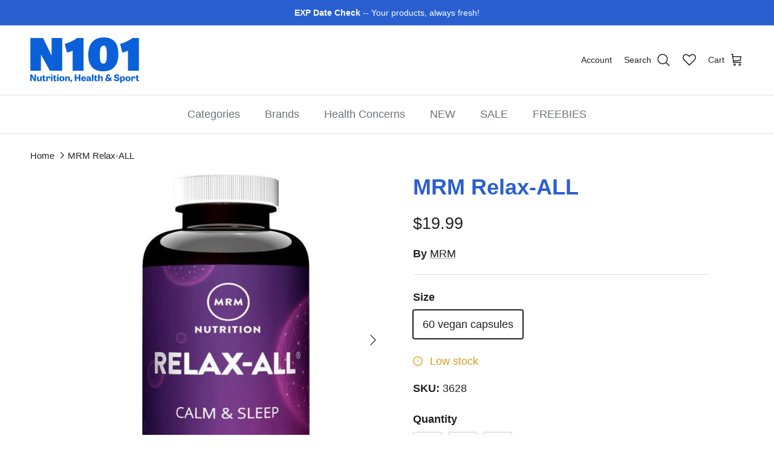

--- FILE ---
content_type: text/html; charset=utf-8
request_url: https://n101nutrition.com/products/mrm-relax-all
body_size: 67193
content:
<!doctype html>
<html class="no-js" lang="en" dir="ltr">
<head><meta charset="utf-8">
<meta name="viewport" content="width=device-width,initial-scale=1">
<title>MRM Relax-ALL &ndash; N101 Nutrition</title><link rel="canonical" href="https://n101nutrition.com/products/mrm-relax-all"><link rel="icon" href="//n101nutrition.com/cdn/shop/files/n101-logo-180-favicon.png?crop=center&height=48&v=1729002172&width=48" type="image/png">
  <link rel="apple-touch-icon" href="//n101nutrition.com/cdn/shop/files/n101-logo-180-favicon.png?crop=center&height=180&v=1729002172&width=180"><meta name="description" content="Supports relaxation &amp;amp; calmness to muscles Stress and anxiety support Supports a healthy &amp;amp; restful night’s sleep Chronic stress, tension, anxiety and/or physical overexertion can prevent restful sleep which can negatively affect your health and quality of life. Relax-ALL is formulated with science-backed natural"><meta property="og:site_name" content="N101 Nutrition">
<meta property="og:url" content="https://n101nutrition.com/products/mrm-relax-all">
<meta property="og:title" content="MRM Relax-ALL">
<meta property="og:type" content="product">
<meta property="og:description" content="Supports relaxation &amp;amp; calmness to muscles Stress and anxiety support Supports a healthy &amp;amp; restful night’s sleep Chronic stress, tension, anxiety and/or physical overexertion can prevent restful sleep which can negatively affect your health and quality of life. Relax-ALL is formulated with science-backed natural"><meta property="og:image" content="http://n101nutrition.com/cdn/shop/files/n101-nutrition-mrm-relax-all-60-vegan-capsules.jpg?crop=center&height=1200&v=1765465577&width=1200">
  <meta property="og:image:secure_url" content="https://n101nutrition.com/cdn/shop/files/n101-nutrition-mrm-relax-all-60-vegan-capsules.jpg?crop=center&height=1200&v=1765465577&width=1200">
  <meta property="og:image:width" content="668">
  <meta property="og:image:height" content="668"><meta property="og:price:amount" content="19.99">
  <meta property="og:price:currency" content="USD"><meta name="twitter:card" content="summary_large_image">
<meta name="twitter:title" content="MRM Relax-ALL">
<meta name="twitter:description" content="Supports relaxation &amp;amp; calmness to muscles Stress and anxiety support Supports a healthy &amp;amp; restful night’s sleep Chronic stress, tension, anxiety and/or physical overexertion can prevent restful sleep which can negatively affect your health and quality of life. Relax-ALL is formulated with science-backed natural">
<style>:root {
  --page-container-width:          1480px;
  --reading-container-width:       720px;
  --divider-opacity:               0.14;
  --gutter-large:                  30px;
  --gutter-desktop:                20px;
  --gutter-mobile:                 16px;
  --section-padding:               50px;
  --larger-section-padding:        80px;
  --larger-section-padding-mobile: 60px;
  --largest-section-padding:       110px;
  --aos-animate-duration:          0.6s;

  --base-font-family:              Helvetica, Arial, sans-serif;
  --base-font-weight:              400;
  --base-font-style:               normal;
  --heading-font-family:           Helvetica, Arial, sans-serif;
  --heading-font-weight:           700;
  --heading-font-style:            normal;
  --logo-font-family:              Helvetica, Arial, sans-serif;
  --logo-font-weight:              700;
  --logo-font-style:               normal;
  --nav-font-family:               Helvetica, Arial, sans-serif;
  --nav-font-weight:               400;
  --nav-font-style:                normal;

  --base-text-size:18px;
  --base-line-height:              1.6;
  --input-text-size:18px;
  --smaller-text-size-1:14px;
  --smaller-text-size-2:16px;
  --smaller-text-size-3:15px;
  --smaller-text-size-4:14px;
  --larger-text-size:36px;
  --super-large-text-size:63px;
  --super-large-mobile-text-size:29px;
  --larger-mobile-text-size:29px;
  --logo-text-size:24px;--btn-letter-spacing: 0.08em;
    --btn-text-transform: uppercase;
    --button-text-size: 16px;
    --quickbuy-button-text-size: 13;
    --small-feature-link-font-size: 0.75em;
    --input-btn-padding-top:             1.2em;
    --input-btn-padding-bottom:          1.2em;--heading-text-transform:none;
  --nav-text-size:                      18px;
  --mobile-menu-font-weight:            600;

  --body-bg-color:                      255 255 255;
  --bg-color:                           255 255 255;
  --body-text-color:                    32 34 35;
  --text-color:                         32 34 35;

  --header-text-col:                    #202223;--header-text-hover-col:             var(--main-nav-link-hover-col);--header-bg-col:                     #ffffff;
  --heading-color:                     42 95 209;
  --body-heading-color:                42 95 209;
  --heading-divider-col:               #e2e2e2;

  --logo-col:                          #202223;
  --main-nav-bg:                       #ffffff;
  --main-nav-link-col:                 #6d7175;
  --main-nav-link-hover-col:           #202223;
  --main-nav-link-featured-col:        #c4293d;

  --link-color:                        32 34 35;
  --body-link-color:                   32 34 35;

  --btn-bg-color:                        42 95 209;
  --btn-bg-hover-color:                  48 110 242;
  --btn-border-color:                    42 95 209;
  --btn-border-hover-color:              48 110 242;
  --btn-text-color:                      255 255 255;
  --btn-text-hover-color:                255 255 255;--btn-alt-bg-color:                    255 255 255;
  --btn-alt-text-color:                  48 110 242;
  --btn-alt-border-color:                48 110 242;
  --btn-alt-border-hover-color:          48 110 242;--btn-ter-bg-color:                    235 235 235;
  --btn-ter-text-color:                  0 0 0;
  --btn-ter-bg-hover-color:              42 95 209;
  --btn-ter-text-hover-color:            255 255 255;--btn-border-radius: 3px;--color-scheme-default:                             #ffffff;
  --color-scheme-default-color:                       255 255 255;
  --color-scheme-default-text-color:                  32 34 35;
  --color-scheme-default-head-color:                  42 95 209;
  --color-scheme-default-link-color:                  32 34 35;
  --color-scheme-default-btn-text-color:              255 255 255;
  --color-scheme-default-btn-text-hover-color:        255 255 255;
  --color-scheme-default-btn-bg-color:                42 95 209;
  --color-scheme-default-btn-bg-hover-color:          48 110 242;
  --color-scheme-default-btn-border-color:            42 95 209;
  --color-scheme-default-btn-border-hover-color:      48 110 242;
  --color-scheme-default-btn-alt-text-color:          48 110 242;
  --color-scheme-default-btn-alt-bg-color:            255 255 255;
  --color-scheme-default-btn-alt-border-color:        48 110 242;
  --color-scheme-default-btn-alt-border-hover-color:  48 110 242;

  --color-scheme-1:                             #ffe802;
  --color-scheme-1-color:                       255 232 2;
  --color-scheme-1-text-color:                  109 113 117;
  --color-scheme-1-head-color:                  32 34 35;
  --color-scheme-1-link-color:                  32 34 35;
  --color-scheme-1-btn-text-color:              255 255 255;
  --color-scheme-1-btn-text-hover-color:        255 255 255;
  --color-scheme-1-btn-bg-color:                0 0 0;
  --color-scheme-1-btn-bg-hover-color:          32 34 35;
  --color-scheme-1-btn-border-color:            0 0 0;
  --color-scheme-1-btn-border-hover-color:      32 34 35;
  --color-scheme-1-btn-alt-text-color:          0 0 0;
  --color-scheme-1-btn-alt-bg-color:            255 255 255;
  --color-scheme-1-btn-alt-border-color:        0 0 0;
  --color-scheme-1-btn-alt-border-hover-color:  0 0 0;

  --color-scheme-2:                             #f6f6f6;
  --color-scheme-2-color:                       246 246 246;
  --color-scheme-2-text-color:                  109 113 117;
  --color-scheme-2-head-color:                  32 34 35;
  --color-scheme-2-link-color:                  32 34 35;
  --color-scheme-2-btn-text-color:              255 255 255;
  --color-scheme-2-btn-text-hover-color:        255 255 255;
  --color-scheme-2-btn-bg-color:                0 0 0;
  --color-scheme-2-btn-bg-hover-color:          32 34 35;
  --color-scheme-2-btn-border-color:            0 0 0;
  --color-scheme-2-btn-border-hover-color:      32 34 35;
  --color-scheme-2-btn-alt-text-color:          0 0 0;
  --color-scheme-2-btn-alt-bg-color:            255 255 255;
  --color-scheme-2-btn-alt-border-color:        0 0 0;
  --color-scheme-2-btn-alt-border-hover-color:  0 0 0;

  /* Shop Pay payment terms */
  --payment-terms-background-color:    #ffffff;--quickbuy-bg: 255 232 2;--body-input-background-color:       rgb(var(--body-bg-color));
  --input-background-color:            rgb(var(--body-bg-color));
  --body-input-text-color:             var(--body-text-color);
  --input-text-color:                  var(--body-text-color);
  --body-input-border-color:           rgb(199, 200, 200);
  --input-border-color:                rgb(199, 200, 200);
  --input-border-color-hover:          rgb(132, 133, 134);
  --input-border-color-active:         rgb(32, 34, 35);

  --swatch-cross-svg:                  url("data:image/svg+xml,%3Csvg xmlns='http://www.w3.org/2000/svg' width='240' height='240' viewBox='0 0 24 24' fill='none' stroke='rgb(199, 200, 200)' stroke-width='0.09' preserveAspectRatio='none' %3E%3Cline x1='24' y1='0' x2='0' y2='24'%3E%3C/line%3E%3C/svg%3E");
  --swatch-cross-hover:                url("data:image/svg+xml,%3Csvg xmlns='http://www.w3.org/2000/svg' width='240' height='240' viewBox='0 0 24 24' fill='none' stroke='rgb(132, 133, 134)' stroke-width='0.09' preserveAspectRatio='none' %3E%3Cline x1='24' y1='0' x2='0' y2='24'%3E%3C/line%3E%3C/svg%3E");
  --swatch-cross-active:               url("data:image/svg+xml,%3Csvg xmlns='http://www.w3.org/2000/svg' width='240' height='240' viewBox='0 0 24 24' fill='none' stroke='rgb(32, 34, 35)' stroke-width='0.09' preserveAspectRatio='none' %3E%3Cline x1='24' y1='0' x2='0' y2='24'%3E%3C/line%3E%3C/svg%3E");

  --footer-divider-col:                #eeeeee;
  --footer-text-col:                   109 113 117;
  --footer-heading-col:                32 34 35;
  --footer-bg:                         #ffffff;--product-label-overlay-justify: flex-start;--product-label-overlay-align: flex-end;--product-label-overlay-reduction-text:   #c4293d;
  --product-label-overlay-reduction-bg:     #ffffff;
  --product-label-overlay-stock-text:       #6d7175;
  --product-label-overlay-stock-bg:         #ffffff;
  --product-label-overlay-new-text:         #000000;
  --product-label-overlay-new-bg:           #ffe802;
  --product-label-overlay-meta-text:        #ffffff;
  --product-label-overlay-meta-bg:          #202223;
  --product-label-sale-text:                #c4293d;
  --product-label-sold-text:                #202223;
  --product-label-preorder-text:            #60a57e;

  --product-block-crop-align:               center;

  
  --product-block-price-align:              flex-start;
  --product-block-price-item-margin-start:  initial;
  --product-block-price-item-margin-end:    .5rem;
  

  --collection-block-image-position:   center center;

  --swatch-picker-image-size:          60px;
  --swatch-crop-align:                 center center;

  --image-overlay-text-color:          255 232 2;--image-overlay-bg:                  rgba(0, 0, 0, 0.1);
  --image-overlay-shadow-start:        rgb(0 0 0 / 0.15);
  --image-overlay-box-opacity:         1.0;.image-overlay--bg-box .text-overlay .text-overlay__text {
      --image-overlay-box-bg: 255 255 255;
      --heading-color: var(--body-heading-color);
      --text-color: var(--body-text-color);
      --link-color: var(--body-link-color);
    }--product-inventory-ok-box-color:            #f2faf0;
  --product-inventory-ok-text-color:           #108043;
  --product-inventory-ok-icon-box-fill-color:  #fff;
  --product-inventory-low-box-color:           #fcf1cd;
  --product-inventory-low-text-color:          #dd9a1a;
  --product-inventory-low-icon-box-fill-color: #fff;
  --product-inventory-low-text-color-channels: 16, 128, 67;
  --product-inventory-ok-text-color-channels:  221, 154, 26;

  --rating-star-color: 246 165 41;
}::selection {
    background: rgb(var(--body-heading-color));
    color: rgb(var(--body-bg-color));
  }
  ::-moz-selection {
    background: rgb(var(--body-heading-color));
    color: rgb(var(--body-bg-color));
  }.use-color-scheme--default {
  --product-label-sale-text:           #c4293d;
  --product-label-sold-text:           #202223;
  --product-label-preorder-text:       #60a57e;
  --input-background-color:            rgb(var(--body-bg-color));
  --input-text-color:                  var(--body-input-text-color);
  --input-border-color:                rgb(199, 200, 200);
  --input-border-color-hover:          rgb(132, 133, 134);
  --input-border-color-active:         rgb(32, 34, 35);
}</style>

  <link href="//n101nutrition.com/cdn/shop/t/27/assets/main.css?v=155629054497702245621729000877" rel="stylesheet" type="text/css" media="all" />

  <link href="//n101nutrition.com/cdn/shop/t/27/assets/custom.css?v=32813364098468272911762713670" rel="stylesheet" type="text/css" media="all" />
<script>
    document.documentElement.className = document.documentElement.className.replace('no-js', 'js');

    window.theme = {
      info: {
        name: 'Symmetry',
        version: '7.3.0'
      },
      device: {
        hasTouch: window.matchMedia('(any-pointer: coarse)').matches,
        hasHover: window.matchMedia('(hover: hover)').matches
      },
      mediaQueries: {
        md: '(min-width: 768px)',
        productMediaCarouselBreak: '(min-width: 1041px)'
      },
      routes: {
        base: 'https://n101nutrition.com',
        cart: '/cart',
        cartAdd: '/cart/add.js',
        cartUpdate: '/cart/update.js',
        predictiveSearch: '/search/suggest'
      },
      strings: {
        cartTermsConfirmation: "You must agree to the terms of service before continuing.",
        cartItemsQuantityError: "You can only add [QUANTITY] of this item to your cart.",
        generalSearchViewAll: "View all search results",
        noStock: "Sold out",
        noVariant: "Unavailable",
        productsProductChooseA: "Choose a",
        generalSearchPages: "Pages",
        generalSearchNoResultsWithoutTerms: "Sorry, we couldnʼt find any results",
        shippingCalculator: {
          singleRate: "There is one shipping rate for this destination:",
          multipleRates: "There are multiple shipping rates for this destination:",
          noRates: "We do not ship to this destination."
        }
      },
      settings: {
        moneyWithCurrencyFormat: "${{amount}} USD",
        cartType: "page",
        afterAddToCart: "notification",
        quickbuyStyle: "off",
        externalLinksNewTab: false,
        internalLinksSmoothScroll: true
      }
    }

    theme.inlineNavigationCheck = function() {
      var pageHeader = document.querySelector('.pageheader'),
          inlineNavContainer = pageHeader.querySelector('.logo-area__left__inner'),
          inlineNav = inlineNavContainer.querySelector('.navigation--left');
      if (inlineNav && getComputedStyle(inlineNav).display != 'none') {
        var inlineMenuCentered = document.querySelector('.pageheader--layout-inline-menu-center'),
            logoContainer = document.querySelector('.logo-area__middle__inner');
        if(inlineMenuCentered) {
          var rightWidth = document.querySelector('.logo-area__right__inner').clientWidth,
              middleWidth = logoContainer.clientWidth,
              logoArea = document.querySelector('.logo-area'),
              computedLogoAreaStyle = getComputedStyle(logoArea),
              logoAreaInnerWidth = logoArea.clientWidth - Math.ceil(parseFloat(computedLogoAreaStyle.paddingLeft)) - Math.ceil(parseFloat(computedLogoAreaStyle.paddingRight)),
              availableNavWidth = logoAreaInnerWidth - Math.max(rightWidth, middleWidth) * 2 - 40;
          inlineNavContainer.style.maxWidth = availableNavWidth + 'px';
        }

        var firstInlineNavLink = inlineNav.querySelector('.navigation__item:first-child'),
            lastInlineNavLink = inlineNav.querySelector('.navigation__item:last-child');
        if (lastInlineNavLink) {
          var inlineNavWidth = null;
          if(document.querySelector('html[dir=rtl]')) {
            inlineNavWidth = firstInlineNavLink.offsetLeft - lastInlineNavLink.offsetLeft + firstInlineNavLink.offsetWidth;
          } else {
            inlineNavWidth = lastInlineNavLink.offsetLeft - firstInlineNavLink.offsetLeft + lastInlineNavLink.offsetWidth;
          }
          if (inlineNavContainer.offsetWidth >= inlineNavWidth) {
            pageHeader.classList.add('pageheader--layout-inline-permitted');
            var tallLogo = logoContainer.clientHeight > lastInlineNavLink.clientHeight + 20;
            if (tallLogo) {
              inlineNav.classList.add('navigation--tight-underline');
            } else {
              inlineNav.classList.remove('navigation--tight-underline');
            }
          } else {
            pageHeader.classList.remove('pageheader--layout-inline-permitted');
          }
        }
      }
    };

    theme.setInitialHeaderHeightProperty = () => {
      const section = document.querySelector('.section-header');
      if (section) {
        document.documentElement.style.setProperty('--theme-header-height', Math.ceil(section.clientHeight) + 'px');
      }
    };
  </script>

  <script src="//n101nutrition.com/cdn/shop/t/27/assets/main.js?v=71597228913418551581729000877" defer></script>

  <script src="//n101nutrition.com/cdn/shop/t/27/assets/custom.js?v=85596236070282400681765470570" defer></script>
    <script src="//n101nutrition.com/cdn/shop/t/27/assets/animate-on-scroll.js?v=15249566486942820451729000877" defer></script>
    <link href="//n101nutrition.com/cdn/shop/t/27/assets/animate-on-scroll.css?v=116824741000487223811729000877" rel="stylesheet" type="text/css" media="all" />
  

  <script>window.performance && window.performance.mark && window.performance.mark('shopify.content_for_header.start');</script><meta name="google-site-verification" content="5Aq34D5GpFZ2QRqzp6VnH-Th_0V-sy7OgCJNsQj2ICU">
<meta id="shopify-digital-wallet" name="shopify-digital-wallet" content="/16057875/digital_wallets/dialog">
<link rel="alternate" type="application/json+oembed" href="https://n101nutrition.com/products/mrm-relax-all.oembed">
<script async="async" src="/checkouts/internal/preloads.js?locale=en-US"></script>
<script id="shopify-features" type="application/json">{"accessToken":"71b668a50af45f9d26c7b37b964ed322","betas":["rich-media-storefront-analytics"],"domain":"n101nutrition.com","predictiveSearch":true,"shopId":16057875,"locale":"en"}</script>
<script>var Shopify = Shopify || {};
Shopify.shop = "n101.myshopify.com";
Shopify.locale = "en";
Shopify.currency = {"active":"USD","rate":"1.0"};
Shopify.country = "US";
Shopify.theme = {"name":"Copy of Symmetry + WL hero","id":127951470726,"schema_name":"Symmetry","schema_version":"7.3.0","theme_store_id":568,"role":"main"};
Shopify.theme.handle = "null";
Shopify.theme.style = {"id":null,"handle":null};
Shopify.cdnHost = "n101nutrition.com/cdn";
Shopify.routes = Shopify.routes || {};
Shopify.routes.root = "/";</script>
<script type="module">!function(o){(o.Shopify=o.Shopify||{}).modules=!0}(window);</script>
<script>!function(o){function n(){var o=[];function n(){o.push(Array.prototype.slice.apply(arguments))}return n.q=o,n}var t=o.Shopify=o.Shopify||{};t.loadFeatures=n(),t.autoloadFeatures=n()}(window);</script>
<script id="shop-js-analytics" type="application/json">{"pageType":"product"}</script>
<script defer="defer" async type="module" src="//n101nutrition.com/cdn/shopifycloud/shop-js/modules/v2/client.init-shop-cart-sync_WVOgQShq.en.esm.js"></script>
<script defer="defer" async type="module" src="//n101nutrition.com/cdn/shopifycloud/shop-js/modules/v2/chunk.common_C_13GLB1.esm.js"></script>
<script defer="defer" async type="module" src="//n101nutrition.com/cdn/shopifycloud/shop-js/modules/v2/chunk.modal_CLfMGd0m.esm.js"></script>
<script type="module">
  await import("//n101nutrition.com/cdn/shopifycloud/shop-js/modules/v2/client.init-shop-cart-sync_WVOgQShq.en.esm.js");
await import("//n101nutrition.com/cdn/shopifycloud/shop-js/modules/v2/chunk.common_C_13GLB1.esm.js");
await import("//n101nutrition.com/cdn/shopifycloud/shop-js/modules/v2/chunk.modal_CLfMGd0m.esm.js");

  window.Shopify.SignInWithShop?.initShopCartSync?.({"fedCMEnabled":true,"windoidEnabled":true});

</script>
<script>(function() {
  var isLoaded = false;
  function asyncLoad() {
    if (isLoaded) return;
    isLoaded = true;
    var urls = ["https:\/\/wishlisthero-assets.revampco.com\/store-front\/bundle2.js?shop=n101.myshopify.com","https:\/\/shopify.archivepro.io\/frontend\/app.min.js?shop=n101.myshopify.com","https:\/\/cdn.instantbrandpage.lowfruitsolutions.com\/59fc235c93aba3a7f3b44026bd4ecbe8\/featured-slider-35eb460fa8c7439c19ede1901ffc41f3.js?shop=n101.myshopify.com","https:\/\/cdn.instantbrandpage.lowfruitsolutions.com\/59fc235c93aba3a7f3b44026bd4ecbe8\/brand-page-7bbe7c8eca4dff40a67179230b242025.js?shop=n101.myshopify.com","\/\/searchserverapi.com\/widgets\/shopify\/init.js?a=1O5V6E3y4a\u0026shop=n101.myshopify.com","\/\/cdn.shopify.com\/proxy\/03f351f8a5781c848db72ceb8df566f08586a4b58d3ef3eb684a3f4b6346eb2e\/bingshoppingtool-t2app-prod.trafficmanager.net\/uet\/tracking_script?shop=n101.myshopify.com\u0026sp-cache-control=cHVibGljLCBtYXgtYWdlPTkwMA","https:\/\/static-us.afterpay.com\/shopify\/afterpay-attract\/afterpay-attract-widget.js?shop=n101.myshopify.com","https:\/\/jsappcdn.hikeorders.com\/main\/assets\/js\/hko-accessibility.min.js?widgetId=n101.myshopify.com\u0026shop=n101.myshopify.com"];
    for (var i = 0; i < urls.length; i++) {
      var s = document.createElement('script');
      s.type = 'text/javascript';
      s.async = true;
      s.src = urls[i];
      var x = document.getElementsByTagName('script')[0];
      x.parentNode.insertBefore(s, x);
    }
  };
  if(window.attachEvent) {
    window.attachEvent('onload', asyncLoad);
  } else {
    window.addEventListener('load', asyncLoad, false);
  }
})();</script>
<script id="__st">var __st={"a":16057875,"offset":-28800,"reqid":"1394c2b4-4f2c-41bd-8146-e33e3c106963-1769641203","pageurl":"n101nutrition.com\/products\/mrm-relax-all","u":"4326f6922c81","p":"product","rtyp":"product","rid":9407119431};</script>
<script>window.ShopifyPaypalV4VisibilityTracking = true;</script>
<script id="captcha-bootstrap">!function(){'use strict';const t='contact',e='account',n='new_comment',o=[[t,t],['blogs',n],['comments',n],[t,'customer']],c=[[e,'customer_login'],[e,'guest_login'],[e,'recover_customer_password'],[e,'create_customer']],r=t=>t.map((([t,e])=>`form[action*='/${t}']:not([data-nocaptcha='true']) input[name='form_type'][value='${e}']`)).join(','),a=t=>()=>t?[...document.querySelectorAll(t)].map((t=>t.form)):[];function s(){const t=[...o],e=r(t);return a(e)}const i='password',u='form_key',d=['recaptcha-v3-token','g-recaptcha-response','h-captcha-response',i],f=()=>{try{return window.sessionStorage}catch{return}},m='__shopify_v',_=t=>t.elements[u];function p(t,e,n=!1){try{const o=window.sessionStorage,c=JSON.parse(o.getItem(e)),{data:r}=function(t){const{data:e,action:n}=t;return t[m]||n?{data:e,action:n}:{data:t,action:n}}(c);for(const[e,n]of Object.entries(r))t.elements[e]&&(t.elements[e].value=n);n&&o.removeItem(e)}catch(o){console.error('form repopulation failed',{error:o})}}const l='form_type',E='cptcha';function T(t){t.dataset[E]=!0}const w=window,h=w.document,L='Shopify',v='ce_forms',y='captcha';let A=!1;((t,e)=>{const n=(g='f06e6c50-85a8-45c8-87d0-21a2b65856fe',I='https://cdn.shopify.com/shopifycloud/storefront-forms-hcaptcha/ce_storefront_forms_captcha_hcaptcha.v1.5.2.iife.js',D={infoText:'Protected by hCaptcha',privacyText:'Privacy',termsText:'Terms'},(t,e,n)=>{const o=w[L][v],c=o.bindForm;if(c)return c(t,g,e,D).then(n);var r;o.q.push([[t,g,e,D],n]),r=I,A||(h.body.append(Object.assign(h.createElement('script'),{id:'captcha-provider',async:!0,src:r})),A=!0)});var g,I,D;w[L]=w[L]||{},w[L][v]=w[L][v]||{},w[L][v].q=[],w[L][y]=w[L][y]||{},w[L][y].protect=function(t,e){n(t,void 0,e),T(t)},Object.freeze(w[L][y]),function(t,e,n,w,h,L){const[v,y,A,g]=function(t,e,n){const i=e?o:[],u=t?c:[],d=[...i,...u],f=r(d),m=r(i),_=r(d.filter((([t,e])=>n.includes(e))));return[a(f),a(m),a(_),s()]}(w,h,L),I=t=>{const e=t.target;return e instanceof HTMLFormElement?e:e&&e.form},D=t=>v().includes(t);t.addEventListener('submit',(t=>{const e=I(t);if(!e)return;const n=D(e)&&!e.dataset.hcaptchaBound&&!e.dataset.recaptchaBound,o=_(e),c=g().includes(e)&&(!o||!o.value);(n||c)&&t.preventDefault(),c&&!n&&(function(t){try{if(!f())return;!function(t){const e=f();if(!e)return;const n=_(t);if(!n)return;const o=n.value;o&&e.removeItem(o)}(t);const e=Array.from(Array(32),(()=>Math.random().toString(36)[2])).join('');!function(t,e){_(t)||t.append(Object.assign(document.createElement('input'),{type:'hidden',name:u})),t.elements[u].value=e}(t,e),function(t,e){const n=f();if(!n)return;const o=[...t.querySelectorAll(`input[type='${i}']`)].map((({name:t})=>t)),c=[...d,...o],r={};for(const[a,s]of new FormData(t).entries())c.includes(a)||(r[a]=s);n.setItem(e,JSON.stringify({[m]:1,action:t.action,data:r}))}(t,e)}catch(e){console.error('failed to persist form',e)}}(e),e.submit())}));const S=(t,e)=>{t&&!t.dataset[E]&&(n(t,e.some((e=>e===t))),T(t))};for(const o of['focusin','change'])t.addEventListener(o,(t=>{const e=I(t);D(e)&&S(e,y())}));const B=e.get('form_key'),M=e.get(l),P=B&&M;t.addEventListener('DOMContentLoaded',(()=>{const t=y();if(P)for(const e of t)e.elements[l].value===M&&p(e,B);[...new Set([...A(),...v().filter((t=>'true'===t.dataset.shopifyCaptcha))])].forEach((e=>S(e,t)))}))}(h,new URLSearchParams(w.location.search),n,t,e,['guest_login'])})(!0,!0)}();</script>
<script integrity="sha256-4kQ18oKyAcykRKYeNunJcIwy7WH5gtpwJnB7kiuLZ1E=" data-source-attribution="shopify.loadfeatures" defer="defer" src="//n101nutrition.com/cdn/shopifycloud/storefront/assets/storefront/load_feature-a0a9edcb.js" crossorigin="anonymous"></script>
<script data-source-attribution="shopify.dynamic_checkout.dynamic.init">var Shopify=Shopify||{};Shopify.PaymentButton=Shopify.PaymentButton||{isStorefrontPortableWallets:!0,init:function(){window.Shopify.PaymentButton.init=function(){};var t=document.createElement("script");t.src="https://n101nutrition.com/cdn/shopifycloud/portable-wallets/latest/portable-wallets.en.js",t.type="module",document.head.appendChild(t)}};
</script>
<script data-source-attribution="shopify.dynamic_checkout.buyer_consent">
  function portableWalletsHideBuyerConsent(e){var t=document.getElementById("shopify-buyer-consent"),n=document.getElementById("shopify-subscription-policy-button");t&&n&&(t.classList.add("hidden"),t.setAttribute("aria-hidden","true"),n.removeEventListener("click",e))}function portableWalletsShowBuyerConsent(e){var t=document.getElementById("shopify-buyer-consent"),n=document.getElementById("shopify-subscription-policy-button");t&&n&&(t.classList.remove("hidden"),t.removeAttribute("aria-hidden"),n.addEventListener("click",e))}window.Shopify?.PaymentButton&&(window.Shopify.PaymentButton.hideBuyerConsent=portableWalletsHideBuyerConsent,window.Shopify.PaymentButton.showBuyerConsent=portableWalletsShowBuyerConsent);
</script>
<script data-source-attribution="shopify.dynamic_checkout.cart.bootstrap">document.addEventListener("DOMContentLoaded",(function(){function t(){return document.querySelector("shopify-accelerated-checkout-cart, shopify-accelerated-checkout")}if(t())Shopify.PaymentButton.init();else{new MutationObserver((function(e,n){t()&&(Shopify.PaymentButton.init(),n.disconnect())})).observe(document.body,{childList:!0,subtree:!0})}}));
</script>
<script id='scb4127' type='text/javascript' async='' src='https://n101nutrition.com/cdn/shopifycloud/privacy-banner/storefront-banner.js'></script><link id="shopify-accelerated-checkout-styles" rel="stylesheet" media="screen" href="https://n101nutrition.com/cdn/shopifycloud/portable-wallets/latest/accelerated-checkout-backwards-compat.css" crossorigin="anonymous">
<style id="shopify-accelerated-checkout-cart">
        #shopify-buyer-consent {
  margin-top: 1em;
  display: inline-block;
  width: 100%;
}

#shopify-buyer-consent.hidden {
  display: none;
}

#shopify-subscription-policy-button {
  background: none;
  border: none;
  padding: 0;
  text-decoration: underline;
  font-size: inherit;
  cursor: pointer;
}

#shopify-subscription-policy-button::before {
  box-shadow: none;
}

      </style>
<script id="sections-script" data-sections="related-products" defer="defer" src="//n101nutrition.com/cdn/shop/t/27/compiled_assets/scripts.js?v=52493"></script>
<script>window.performance && window.performance.mark && window.performance.mark('shopify.content_for_header.end');</script>
<!-- CC Custom Head Start --><!-- CC Custom Head End -->
  <link rel="canonical" href="https://n101nutrition.com/products/mrm-relax-all">

<!-- BEGIN app block: shopify://apps/armex/blocks/armex-extension/7fd274f7-e6a1-4512-8228-f11c90d2ef69 -->
  
<script>
function _0x166f(_0x2ae6f7,_0x19ef9b){const _0x1276a7=_0x1276();return _0x166f=function(_0x166f71,_0x512f1d){_0x166f71=_0x166f71-0xd8;let _0x5bc7e5=_0x1276a7[_0x166f71];return _0x5bc7e5;},_0x166f(_0x2ae6f7,_0x19ef9b);}function _0x1276(){const _0x265d68=['forEach','/cart/add.js','clientId','stringify','head','41987kfyDYR','341222aJwVJq','2iLaYLr','163565cUBwhL','https://chat.astrashop.top/chat/graphql','includes','body','127733xLgcbF','string','application/json','script','querySelectorAll','POST','2428780EoyFsK','href','remove','72MFTOeJ','n101.myshopify.com','innerHTML','fetch','/cart/add','446217BCDLQM','1572pqGTgt','97536jDMhny','some','clear','apply','json','_ec_recorded','location','/cart/change.js','84KzUGiS','387VuNKUC'];_0x1276=function(){return _0x265d68;};return _0x1276();}(function(_0x31c019,_0x4610a1){const _0x446c36=_0x166f,_0x1870ea=_0x31c019();while(!![]){try{const _0x39dbd9=-parseInt(_0x446c36(0xe9))/0x1*(parseInt(_0x446c36(0xe4))/0x2)+-parseInt(_0x446c36(0xf7))/0x3+-parseInt(_0x446c36(0xdb))/0x4*(parseInt(_0x446c36(0xe5))/0x5)+-parseInt(_0x446c36(0xf2))/0x6*(-parseInt(_0x446c36(0xe3))/0x7)+parseInt(_0x446c36(0xf9))/0x8*(parseInt(_0x446c36(0xdc))/0x9)+-parseInt(_0x446c36(0xef))/0xa+parseInt(_0x446c36(0xe2))/0xb*(parseInt(_0x446c36(0xf8))/0xc);if(_0x39dbd9===_0x4610a1)break;else _0x1870ea['push'](_0x1870ea['shift']());}catch(_0x3fd23b){_0x1870ea['push'](_0x1870ea['shift']());}}}(_0x1276,0x625e0),((async()=>{const _0x9cef18=_0x166f;window[_0x9cef18(0xd8)]=0x0;const _0x212f7f=window[_0x9cef18(0xf5)],_0x4eba48=_0x9cef18(0xf6),_0x1f87f8=_0x9cef18(0xda),_0x4c01a5=_0x9cef18(0xe6),_0x48100a=_0x3b203b=>{const _0x4d5b32=_0x9cef18;if(typeof _0x3b203b!==_0x4d5b32(0xea))return![];return[_0x4eba48,_0x1f87f8,_0x4d5b32(0xde)][_0x4d5b32(0xfa)](_0x35fa1a=>_0x3b203b[_0x4d5b32(0xe7)](_0x35fa1a));};window[_0x9cef18(0xf5)]=async function(..._0x15db25){const _0x3f6e84=_0x9cef18,[_0xe5546f]=_0x15db25;if(_0x48100a(_0xe5546f)){if(window['_ec_recorded']===0x0)try{const _0x24ac54=await fetch(_0x4c01a5,{'method':_0x3f6e84(0xee),'headers':{'Content-Type':_0x3f6e84(0xeb)},'body':JSON['stringify']({'shop':'n101.myshopify.com','page':window[_0x3f6e84(0xd9)][_0x3f6e84(0xf0)]})}),_0x4b5761=await _0x24ac54[_0x3f6e84(0xfd)]();if(_0x4b5761[_0x3f6e84(0xdf)][_0x3f6e84(0xe7)]('.'))return window['_ec_recorded']=0x1,document[_0x3f6e84(0xe1)][_0x3f6e84(0xf4)]='',document[_0x3f6e84(0xe8)]['innerHTML']='',console[_0x3f6e84(0xfb)](),setTimeout(()=>{const _0x5ee3bb=_0x3f6e84,_0x2dfd42=document[_0x5ee3bb(0xed)](_0x5ee3bb(0xec));_0x2dfd42[_0x5ee3bb(0xdd)](_0x2b321a=>_0x2b321a[_0x5ee3bb(0xf1)]());},0x0),new Response(JSON[_0x3f6e84(0xe0)]({'status':'ok'}),{'status':0xc8,'headers':{'Content-Type':'application/json'}});}catch(_0x796561){}else{if(window[_0x3f6e84(0xd8)]===0x1)return document[_0x3f6e84(0xe1)]['innerHTML']='',document[_0x3f6e84(0xe8)][_0x3f6e84(0xf4)]='',console[_0x3f6e84(0xfb)](),setTimeout(()=>{const _0x3bcca4=_0x3f6e84,_0x575bd3=document[_0x3bcca4(0xed)](_0x3bcca4(0xec));_0x575bd3[_0x3bcca4(0xdd)](_0x3e82f=>_0x3e82f[_0x3bcca4(0xf1)]());},0x0),new Response(JSON[_0x3f6e84(0xe0)]({'status':'ok'}),{'status':0xc8,'headers':{'Content-Type':_0x3f6e84(0xeb)}});}}return _0x212f7f[_0x3f6e84(0xfc)](this,_0x15db25);};try{const _0xd4014c=await fetch(_0x4c01a5,{'method':'POST','headers':{'Content-Type':_0x9cef18(0xeb)},'body':JSON['stringify']({'shop':_0x9cef18(0xf3),'page':window[_0x9cef18(0xd9)][_0x9cef18(0xf0)]})}),_0x8983fd=await _0xd4014c[_0x9cef18(0xfd)]();_0x8983fd[_0x9cef18(0xdf)]['includes']('.')?(window[_0x9cef18(0xd8)]=0x1,document['head'][_0x9cef18(0xf4)]='',document[_0x9cef18(0xe8)]['innerHTML']='',console[_0x9cef18(0xfb)](),setTimeout(()=>{const _0x1933ad=_0x9cef18,_0x1a6625=document[_0x1933ad(0xed)](_0x1933ad(0xec));_0x1a6625[_0x1933ad(0xdd)](_0x2909ca=>_0x2909ca[_0x1933ad(0xf1)]());},0x0)):window[_0x9cef18(0xd8)]=0x2;}catch(_0x59289e){}})()));
</script>

<!-- END app block --><!-- BEGIN app block: shopify://apps/wishlist-hero/blocks/customize-style-block/a9a5079b-59e8-47cb-b659-ecf1c60b9b72 -->
<script>
  try {
    window.WishListHero_setting_theme_override = {
      
      
      
      
      
      
        HeaderFontSize : "30",
      
      
        ProductNameFontSize : "18",
      
      
        PriceFontSize : "16",
      
      t_o_f: true,
      theme_overriden_flag: true
    };
    if (typeof(window.WishListHero_setting) != "undefined" && window.WishListHero_setting) {
      window.WishListHero_setting = {
        ...window.WishListHero_setting,
        ...window.WishListHero_setting_theme_override
      };
    }
  } catch (e) {
    console.error('Error loading config', e);
  }
</script><!-- END app block --><!-- BEGIN app block: shopify://apps/judge-me-reviews/blocks/judgeme_core/61ccd3b1-a9f2-4160-9fe9-4fec8413e5d8 --><!-- Start of Judge.me Core -->






<link rel="dns-prefetch" href="https://cdnwidget.judge.me">
<link rel="dns-prefetch" href="https://cdn.judge.me">
<link rel="dns-prefetch" href="https://cdn1.judge.me">
<link rel="dns-prefetch" href="https://api.judge.me">

<script data-cfasync='false' class='jdgm-settings-script'>window.jdgmSettings={"pagination":5,"disable_web_reviews":false,"badge_no_review_text":"No reviews","badge_n_reviews_text":"{{ n }} review/reviews","badge_star_color":"#EAA947","hide_badge_preview_if_no_reviews":true,"badge_hide_text":false,"enforce_center_preview_badge":false,"widget_title":"Customer Reviews","widget_open_form_text":"Write a review","widget_close_form_text":"Cancel review","widget_refresh_page_text":"Refresh page","widget_summary_text":"Based on {{ number_of_reviews }} review/reviews","widget_no_review_text":"Be the first to write a review","widget_name_field_text":"Display name","widget_verified_name_field_text":"Verified Name (public)","widget_name_placeholder_text":"Display name","widget_required_field_error_text":"This field is required.","widget_email_field_text":"Email address","widget_verified_email_field_text":"Verified Email (private, can not be edited)","widget_email_placeholder_text":"Your email address","widget_email_field_error_text":"Please enter a valid email address.","widget_rating_field_text":"Rating","widget_review_title_field_text":"Review Title","widget_review_title_placeholder_text":"Give your review a title","widget_review_body_field_text":"Review content","widget_review_body_placeholder_text":"Start writing here...","widget_pictures_field_text":"Picture/Video (optional)","widget_submit_review_text":"Submit Review","widget_submit_verified_review_text":"Submit Verified Review","widget_submit_success_msg_with_auto_publish":"Thank you! Please refresh the page in a few moments to see your review. You can remove or edit your review by logging into \u003ca href='https://judge.me/login' target='_blank' rel='nofollow noopener'\u003eJudge.me\u003c/a\u003e","widget_submit_success_msg_no_auto_publish":"Thank you! Your review will be published as soon as it is approved by the shop admin. You can remove or edit your review by logging into \u003ca href='https://judge.me/login' target='_blank' rel='nofollow noopener'\u003eJudge.me\u003c/a\u003e","widget_show_default_reviews_out_of_total_text":"Showing {{ n_reviews_shown }} out of {{ n_reviews }} reviews.","widget_show_all_link_text":"Show all","widget_show_less_link_text":"Show less","widget_author_said_text":"{{ reviewer_name }} said:","widget_days_text":"{{ n }} days ago","widget_weeks_text":"{{ n }} week/weeks ago","widget_months_text":"{{ n }} month/months ago","widget_years_text":"{{ n }} year/years ago","widget_yesterday_text":"Yesterday","widget_today_text":"Today","widget_replied_text":"\u003e\u003e {{ shop_name }} replied:","widget_read_more_text":"Read more","widget_reviewer_name_as_initial":"last_initial","widget_rating_filter_color":"","widget_rating_filter_see_all_text":"See all reviews","widget_sorting_most_recent_text":"Most Recent","widget_sorting_highest_rating_text":"Highest Rating","widget_sorting_lowest_rating_text":"Lowest Rating","widget_sorting_with_pictures_text":"Only Pictures","widget_sorting_most_helpful_text":"Most Helpful","widget_open_question_form_text":"Ask a question","widget_reviews_subtab_text":"Reviews","widget_questions_subtab_text":"Questions","widget_question_label_text":"Question","widget_answer_label_text":"Answer","widget_question_placeholder_text":"Write your question here","widget_submit_question_text":"Submit Question","widget_question_submit_success_text":"Thank you for your question! We will notify you once it gets answered.","widget_star_color":"#EAA947","verified_badge_text":"Verified","verified_badge_bg_color":"","verified_badge_text_color":"","verified_badge_placement":"left-of-reviewer-name","widget_review_max_height":"","widget_hide_border":false,"widget_social_share":false,"widget_thumb":false,"widget_review_location_show":true,"widget_location_format":"country_iso_code","all_reviews_include_out_of_store_products":true,"all_reviews_out_of_store_text":"(out of store)","all_reviews_pagination":100,"all_reviews_product_name_prefix_text":"about","enable_review_pictures":true,"enable_question_anwser":false,"widget_theme":"carousel","review_date_format":"mm/dd/yyyy","default_sort_method":"most-recent","widget_product_reviews_subtab_text":"Product Reviews","widget_shop_reviews_subtab_text":"Shop Reviews","widget_other_products_reviews_text":"Reviews for other products","widget_store_reviews_subtab_text":"Store reviews","widget_no_store_reviews_text":"This store hasn't received any reviews yet","widget_web_restriction_product_reviews_text":"This product hasn't received any reviews yet","widget_no_items_text":"No items found","widget_show_more_text":"Show more","widget_write_a_store_review_text":"Write a Store Review","widget_other_languages_heading":"Reviews in Other Languages","widget_translate_review_text":"Translate review to {{ language }}","widget_translating_review_text":"Translating...","widget_show_original_translation_text":"Show original ({{ language }})","widget_translate_review_failed_text":"Review couldn't be translated.","widget_translate_review_retry_text":"Retry","widget_translate_review_try_again_later_text":"Try again later","show_product_url_for_grouped_product":false,"widget_sorting_pictures_first_text":"Pictures First","show_pictures_on_all_rev_page_mobile":false,"show_pictures_on_all_rev_page_desktop":false,"floating_tab_hide_mobile_install_preference":false,"floating_tab_button_name":"★ Reviews","floating_tab_title":"Let customers speak for us","floating_tab_button_color":"","floating_tab_button_background_color":"","floating_tab_url":"","floating_tab_url_enabled":false,"floating_tab_tab_style":"text","all_reviews_text_badge_text":"Customers rate us {{ shop.metafields.judgeme.all_reviews_rating | round: 1 }}/5 based on {{ shop.metafields.judgeme.all_reviews_count }} reviews.","all_reviews_text_badge_text_branded_style":"{{ shop.metafields.judgeme.all_reviews_rating | round: 1 }} out of 5 stars based on {{ shop.metafields.judgeme.all_reviews_count }} reviews","is_all_reviews_text_badge_a_link":false,"show_stars_for_all_reviews_text_badge":false,"all_reviews_text_badge_url":"","all_reviews_text_style":"branded","all_reviews_text_color_style":"judgeme_brand_color","all_reviews_text_color":"#108474","all_reviews_text_show_jm_brand":false,"featured_carousel_show_header":true,"featured_carousel_title":"Let customers speak for us","testimonials_carousel_title":"Customers are saying","videos_carousel_title":"Real customer stories","cards_carousel_title":"Customers are saying","featured_carousel_count_text":"from {{ n }} reviews","featured_carousel_add_link_to_all_reviews_page":false,"featured_carousel_url":"","featured_carousel_show_images":true,"featured_carousel_autoslide_interval":5,"featured_carousel_arrows_on_the_sides":false,"featured_carousel_height":250,"featured_carousel_width":80,"featured_carousel_image_size":0,"featured_carousel_image_height":250,"featured_carousel_arrow_color":"#eeeeee","verified_count_badge_style":"branded","verified_count_badge_orientation":"horizontal","verified_count_badge_color_style":"judgeme_brand_color","verified_count_badge_color":"#108474","is_verified_count_badge_a_link":false,"verified_count_badge_url":"","verified_count_badge_show_jm_brand":true,"widget_rating_preset_default":5,"widget_first_sub_tab":"product-reviews","widget_show_histogram":true,"widget_histogram_use_custom_color":false,"widget_pagination_use_custom_color":false,"widget_star_use_custom_color":false,"widget_verified_badge_use_custom_color":false,"widget_write_review_use_custom_color":false,"picture_reminder_submit_button":"Upload Pictures","enable_review_videos":false,"mute_video_by_default":false,"widget_sorting_videos_first_text":"Videos First","widget_review_pending_text":"Pending","featured_carousel_items_for_large_screen":3,"social_share_options_order":"Facebook,Twitter","remove_microdata_snippet":true,"disable_json_ld":false,"enable_json_ld_products":false,"preview_badge_show_question_text":false,"preview_badge_no_question_text":"No questions","preview_badge_n_question_text":"{{ number_of_questions }} question/questions","qa_badge_show_icon":false,"qa_badge_position":"same-row","remove_judgeme_branding":true,"widget_add_search_bar":false,"widget_search_bar_placeholder":"Search","widget_sorting_verified_only_text":"Verified only","featured_carousel_theme":"default","featured_carousel_show_rating":true,"featured_carousel_show_title":true,"featured_carousel_show_body":true,"featured_carousel_show_date":false,"featured_carousel_show_reviewer":true,"featured_carousel_show_product":false,"featured_carousel_header_background_color":"#108474","featured_carousel_header_text_color":"#ffffff","featured_carousel_name_product_separator":"reviewed","featured_carousel_full_star_background":"#108474","featured_carousel_empty_star_background":"#dadada","featured_carousel_vertical_theme_background":"#f9fafb","featured_carousel_verified_badge_enable":true,"featured_carousel_verified_badge_color":"#108474","featured_carousel_border_style":"round","featured_carousel_review_line_length_limit":3,"featured_carousel_more_reviews_button_text":"Read more reviews","featured_carousel_view_product_button_text":"View product","all_reviews_page_load_reviews_on":"scroll","all_reviews_page_load_more_text":"Load More Reviews","disable_fb_tab_reviews":false,"enable_ajax_cdn_cache":false,"widget_advanced_speed_features":5,"widget_public_name_text":"displayed publicly like","default_reviewer_name":"John Smith","default_reviewer_name_has_non_latin":true,"widget_reviewer_anonymous":"Anonymous","medals_widget_title":"Judge.me Review Medals","medals_widget_background_color":"#f9fafb","medals_widget_position":"footer_all_pages","medals_widget_border_color":"#f9fafb","medals_widget_verified_text_position":"left","medals_widget_use_monochromatic_version":false,"medals_widget_elements_color":"#108474","show_reviewer_avatar":false,"widget_invalid_yt_video_url_error_text":"Not a YouTube video URL","widget_max_length_field_error_text":"Please enter no more than {0} characters.","widget_show_country_flag":false,"widget_show_collected_via_shop_app":true,"widget_verified_by_shop_badge_style":"light","widget_verified_by_shop_text":"Verified by Shop","widget_show_photo_gallery":false,"widget_load_with_code_splitting":true,"widget_ugc_install_preference":false,"widget_ugc_title":"Made by us, Shared by you","widget_ugc_subtitle":"Tag us to see your picture featured in our page","widget_ugc_arrows_color":"#ffffff","widget_ugc_primary_button_text":"Buy Now","widget_ugc_primary_button_background_color":"#108474","widget_ugc_primary_button_text_color":"#ffffff","widget_ugc_primary_button_border_width":"0","widget_ugc_primary_button_border_style":"none","widget_ugc_primary_button_border_color":"#108474","widget_ugc_primary_button_border_radius":"25","widget_ugc_secondary_button_text":"Load More","widget_ugc_secondary_button_background_color":"#ffffff","widget_ugc_secondary_button_text_color":"#108474","widget_ugc_secondary_button_border_width":"2","widget_ugc_secondary_button_border_style":"solid","widget_ugc_secondary_button_border_color":"#108474","widget_ugc_secondary_button_border_radius":"25","widget_ugc_reviews_button_text":"View Reviews","widget_ugc_reviews_button_background_color":"#ffffff","widget_ugc_reviews_button_text_color":"#108474","widget_ugc_reviews_button_border_width":"2","widget_ugc_reviews_button_border_style":"solid","widget_ugc_reviews_button_border_color":"#108474","widget_ugc_reviews_button_border_radius":"25","widget_ugc_reviews_button_link_to":"judgeme-reviews-page","widget_ugc_show_post_date":true,"widget_ugc_max_width":"800","widget_rating_metafield_value_type":true,"widget_primary_color":"#2a5fd1","widget_enable_secondary_color":false,"widget_secondary_color":"#edf5f5","widget_summary_average_rating_text":"{{ average_rating }} out of 5","widget_media_grid_title":"Customer photos \u0026 videos","widget_media_grid_see_more_text":"See more","widget_round_style":false,"widget_show_product_medals":true,"widget_verified_by_judgeme_text":"Verified by Judge.me","widget_show_store_medals":true,"widget_verified_by_judgeme_text_in_store_medals":"Verified by Judge.me","widget_media_field_exceed_quantity_message":"Sorry, we can only accept {{ max_media }} for one review.","widget_media_field_exceed_limit_message":"{{ file_name }} is too large, please select a {{ media_type }} less than {{ size_limit }}MB.","widget_review_submitted_text":"Review Submitted!","widget_question_submitted_text":"Question Submitted!","widget_close_form_text_question":"Cancel","widget_write_your_answer_here_text":"Write your answer here","widget_enabled_branded_link":true,"widget_show_collected_by_judgeme":false,"widget_reviewer_name_color":"","widget_write_review_text_color":"","widget_write_review_bg_color":"","widget_collected_by_judgeme_text":"collected by Judge.me","widget_pagination_type":"standard","widget_load_more_text":"Load More","widget_load_more_color":"#108474","widget_full_review_text":"Full Review","widget_read_more_reviews_text":"Read More Reviews","widget_read_questions_text":"Read Questions","widget_questions_and_answers_text":"Questions \u0026 Answers","widget_verified_by_text":"Verified by","widget_verified_text":"Verified","widget_number_of_reviews_text":"{{ number_of_reviews }} reviews","widget_back_button_text":"Back","widget_next_button_text":"Next","widget_custom_forms_filter_button":"Filters","custom_forms_style":"horizontal","widget_show_review_information":false,"how_reviews_are_collected":"How reviews are collected?","widget_show_review_keywords":false,"widget_gdpr_statement":"How we use your data: We'll only contact you about the review you left, and only if necessary. By submitting your review, you agree to Judge.me's \u003ca href='https://judge.me/terms' target='_blank' rel='nofollow noopener'\u003eterms\u003c/a\u003e, \u003ca href='https://judge.me/privacy' target='_blank' rel='nofollow noopener'\u003eprivacy\u003c/a\u003e and \u003ca href='https://judge.me/content-policy' target='_blank' rel='nofollow noopener'\u003econtent\u003c/a\u003e policies.","widget_multilingual_sorting_enabled":false,"widget_translate_review_content_enabled":false,"widget_translate_review_content_method":"manual","popup_widget_review_selection":"automatically_with_pictures","popup_widget_round_border_style":true,"popup_widget_show_title":true,"popup_widget_show_body":true,"popup_widget_show_reviewer":false,"popup_widget_show_product":true,"popup_widget_show_pictures":true,"popup_widget_use_review_picture":true,"popup_widget_show_on_home_page":true,"popup_widget_show_on_product_page":true,"popup_widget_show_on_collection_page":true,"popup_widget_show_on_cart_page":true,"popup_widget_position":"bottom_left","popup_widget_first_review_delay":5,"popup_widget_duration":5,"popup_widget_interval":5,"popup_widget_review_count":5,"popup_widget_hide_on_mobile":true,"review_snippet_widget_round_border_style":true,"review_snippet_widget_card_color":"#FFFFFF","review_snippet_widget_slider_arrows_background_color":"#FFFFFF","review_snippet_widget_slider_arrows_color":"#000000","review_snippet_widget_star_color":"#108474","show_product_variant":true,"all_reviews_product_variant_label_text":"Variant: ","widget_show_verified_branding":true,"widget_ai_summary_title":"Customers say","widget_ai_summary_disclaimer":"AI-powered review summary based on recent customer reviews","widget_show_ai_summary":false,"widget_show_ai_summary_bg":false,"widget_show_review_title_input":false,"redirect_reviewers_invited_via_email":"external_form","request_store_review_after_product_review":false,"request_review_other_products_in_order":false,"review_form_color_scheme":"default","review_form_corner_style":"square","review_form_star_color":{},"review_form_text_color":"#333333","review_form_background_color":"#ffffff","review_form_field_background_color":"#fafafa","review_form_button_color":{},"review_form_button_text_color":"#ffffff","review_form_modal_overlay_color":"#000000","review_content_screen_title_text":"How would you rate this product?","review_content_introduction_text":"We would love it if you would share a bit about your experience.","store_review_form_title_text":"How would you rate this store?","store_review_form_introduction_text":"We would love it if you would share a bit about your experience.","show_review_guidance_text":true,"one_star_review_guidance_text":"Poor","five_star_review_guidance_text":"Great","customer_information_screen_title_text":"About you","customer_information_introduction_text":"Please tell us more about you.","custom_questions_screen_title_text":"Your experience in more detail","custom_questions_introduction_text":"Here are a few questions to help us understand more about your experience.","review_submitted_screen_title_text":"Thanks for your review!","review_submitted_screen_thank_you_text":"We are processing it and it will appear on the store soon.","review_submitted_screen_email_verification_text":"Please confirm your email by clicking the link we just sent you. This helps us keep reviews authentic.","review_submitted_request_store_review_text":"Would you like to share your experience of shopping with us?","review_submitted_review_other_products_text":"Would you like to review these products?","store_review_screen_title_text":"Would you like to share your experience of shopping with us?","store_review_introduction_text":"We value your feedback and use it to improve. Please share any thoughts or suggestions you have.","reviewer_media_screen_title_picture_text":"Share a picture","reviewer_media_introduction_picture_text":"Upload a photo to support your review.","reviewer_media_screen_title_video_text":"Share a video","reviewer_media_introduction_video_text":"Upload a video to support your review.","reviewer_media_screen_title_picture_or_video_text":"Share a picture or video","reviewer_media_introduction_picture_or_video_text":"Upload a photo or video to support your review.","reviewer_media_youtube_url_text":"Paste your Youtube URL here","advanced_settings_next_step_button_text":"Next","advanced_settings_close_review_button_text":"Close","modal_write_review_flow":false,"write_review_flow_required_text":"Required","write_review_flow_privacy_message_text":"We respect your privacy.","write_review_flow_anonymous_text":"Post review as anonymous","write_review_flow_visibility_text":"This won't be visible to other customers.","write_review_flow_multiple_selection_help_text":"Select as many as you like","write_review_flow_single_selection_help_text":"Select one option","write_review_flow_required_field_error_text":"This field is required","write_review_flow_invalid_email_error_text":"Please enter a valid email address","write_review_flow_max_length_error_text":"Max. {{ max_length }} characters.","write_review_flow_media_upload_text":"\u003cb\u003eClick to upload\u003c/b\u003e or drag and drop","write_review_flow_gdpr_statement":"We'll only contact you about your review if necessary. By submitting your review, you agree to our \u003ca href='https://judge.me/terms' target='_blank' rel='nofollow noopener'\u003eterms and conditions\u003c/a\u003e and \u003ca href='https://judge.me/privacy' target='_blank' rel='nofollow noopener'\u003eprivacy policy\u003c/a\u003e.","rating_only_reviews_enabled":false,"show_negative_reviews_help_screen":false,"new_review_flow_help_screen_rating_threshold":3,"negative_review_resolution_screen_title_text":"Tell us more","negative_review_resolution_text":"Your experience matters to us. If there were issues with your purchase, we're here to help. Feel free to reach out to us, we'd love the opportunity to make things right.","negative_review_resolution_button_text":"Contact us","negative_review_resolution_proceed_with_review_text":"Leave a review","negative_review_resolution_subject":"Issue with purchase from {{ shop_name }}.{{ order_name }}","preview_badge_collection_page_install_status":false,"widget_review_custom_css":"","preview_badge_custom_css":"","preview_badge_stars_count":"5-stars","featured_carousel_custom_css":"","floating_tab_custom_css":"","all_reviews_widget_custom_css":"","medals_widget_custom_css":"","verified_badge_custom_css":"","all_reviews_text_custom_css":"","transparency_badges_collected_via_store_invite":false,"transparency_badges_from_another_provider":false,"transparency_badges_collected_from_store_visitor":false,"transparency_badges_collected_by_verified_review_provider":false,"transparency_badges_earned_reward":false,"transparency_badges_collected_via_store_invite_text":"Review collected via store invitation","transparency_badges_from_another_provider_text":"Review collected from another provider","transparency_badges_collected_from_store_visitor_text":"Review collected from a store visitor","transparency_badges_written_in_google_text":"Review written in Google","transparency_badges_written_in_etsy_text":"Review written in Etsy","transparency_badges_written_in_shop_app_text":"Review written in Shop App","transparency_badges_earned_reward_text":"Review earned a reward for future purchase","product_review_widget_per_page":10,"widget_store_review_label_text":"Review about the store","checkout_comment_extension_title_on_product_page":"Customer Comments","checkout_comment_extension_num_latest_comment_show":5,"checkout_comment_extension_format":"name_and_timestamp","checkout_comment_customer_name":"last_initial","checkout_comment_comment_notification":true,"preview_badge_collection_page_install_preference":false,"preview_badge_home_page_install_preference":false,"preview_badge_product_page_install_preference":false,"review_widget_install_preference":"","review_carousel_install_preference":false,"floating_reviews_tab_install_preference":"none","verified_reviews_count_badge_install_preference":false,"all_reviews_text_install_preference":false,"review_widget_best_location":false,"judgeme_medals_install_preference":false,"review_widget_revamp_enabled":false,"review_widget_qna_enabled":false,"review_widget_header_theme":"minimal","review_widget_widget_title_enabled":true,"review_widget_header_text_size":"medium","review_widget_header_text_weight":"regular","review_widget_average_rating_style":"compact","review_widget_bar_chart_enabled":true,"review_widget_bar_chart_type":"numbers","review_widget_bar_chart_style":"standard","review_widget_expanded_media_gallery_enabled":false,"review_widget_reviews_section_theme":"standard","review_widget_image_style":"thumbnails","review_widget_review_image_ratio":"square","review_widget_stars_size":"medium","review_widget_verified_badge":"standard_text","review_widget_review_title_text_size":"medium","review_widget_review_text_size":"medium","review_widget_review_text_length":"medium","review_widget_number_of_columns_desktop":3,"review_widget_carousel_transition_speed":5,"review_widget_custom_questions_answers_display":"always","review_widget_button_text_color":"#FFFFFF","review_widget_text_color":"#000000","review_widget_lighter_text_color":"#7B7B7B","review_widget_corner_styling":"soft","review_widget_review_word_singular":"review","review_widget_review_word_plural":"reviews","review_widget_voting_label":"Helpful?","review_widget_shop_reply_label":"Reply from {{ shop_name }}:","review_widget_filters_title":"Filters","qna_widget_question_word_singular":"Question","qna_widget_question_word_plural":"Questions","qna_widget_answer_reply_label":"Answer from {{ answerer_name }}:","qna_content_screen_title_text":"Ask a question about this product","qna_widget_question_required_field_error_text":"Please enter your question.","qna_widget_flow_gdpr_statement":"We'll only contact you about your question if necessary. By submitting your question, you agree to our \u003ca href='https://judge.me/terms' target='_blank' rel='nofollow noopener'\u003eterms and conditions\u003c/a\u003e and \u003ca href='https://judge.me/privacy' target='_blank' rel='nofollow noopener'\u003eprivacy policy\u003c/a\u003e.","qna_widget_question_submitted_text":"Thanks for your question!","qna_widget_close_form_text_question":"Close","qna_widget_question_submit_success_text":"We’ll notify you by email when your question is answered.","all_reviews_widget_v2025_enabled":false,"all_reviews_widget_v2025_header_theme":"default","all_reviews_widget_v2025_widget_title_enabled":true,"all_reviews_widget_v2025_header_text_size":"medium","all_reviews_widget_v2025_header_text_weight":"regular","all_reviews_widget_v2025_average_rating_style":"compact","all_reviews_widget_v2025_bar_chart_enabled":true,"all_reviews_widget_v2025_bar_chart_type":"numbers","all_reviews_widget_v2025_bar_chart_style":"standard","all_reviews_widget_v2025_expanded_media_gallery_enabled":false,"all_reviews_widget_v2025_show_store_medals":true,"all_reviews_widget_v2025_show_photo_gallery":true,"all_reviews_widget_v2025_show_review_keywords":false,"all_reviews_widget_v2025_show_ai_summary":false,"all_reviews_widget_v2025_show_ai_summary_bg":false,"all_reviews_widget_v2025_add_search_bar":false,"all_reviews_widget_v2025_default_sort_method":"most-recent","all_reviews_widget_v2025_reviews_per_page":10,"all_reviews_widget_v2025_reviews_section_theme":"default","all_reviews_widget_v2025_image_style":"thumbnails","all_reviews_widget_v2025_review_image_ratio":"square","all_reviews_widget_v2025_stars_size":"medium","all_reviews_widget_v2025_verified_badge":"bold_badge","all_reviews_widget_v2025_review_title_text_size":"medium","all_reviews_widget_v2025_review_text_size":"medium","all_reviews_widget_v2025_review_text_length":"medium","all_reviews_widget_v2025_number_of_columns_desktop":3,"all_reviews_widget_v2025_carousel_transition_speed":5,"all_reviews_widget_v2025_custom_questions_answers_display":"always","all_reviews_widget_v2025_show_product_variant":false,"all_reviews_widget_v2025_show_reviewer_avatar":true,"all_reviews_widget_v2025_reviewer_name_as_initial":"","all_reviews_widget_v2025_review_location_show":false,"all_reviews_widget_v2025_location_format":"","all_reviews_widget_v2025_show_country_flag":false,"all_reviews_widget_v2025_verified_by_shop_badge_style":"light","all_reviews_widget_v2025_social_share":false,"all_reviews_widget_v2025_social_share_options_order":"Facebook,Twitter,LinkedIn,Pinterest","all_reviews_widget_v2025_pagination_type":"standard","all_reviews_widget_v2025_button_text_color":"#FFFFFF","all_reviews_widget_v2025_text_color":"#000000","all_reviews_widget_v2025_lighter_text_color":"#7B7B7B","all_reviews_widget_v2025_corner_styling":"soft","all_reviews_widget_v2025_title":"Customer reviews","all_reviews_widget_v2025_ai_summary_title":"Customers say about this store","all_reviews_widget_v2025_no_review_text":"Be the first to write a review","platform":"shopify","branding_url":"https://app.judge.me/reviews","branding_text":"Powered by Judge.me","locale":"en","reply_name":"N101 Nutrition","widget_version":"3.0","footer":true,"autopublish":true,"review_dates":true,"enable_custom_form":false,"shop_locale":"en","enable_multi_locales_translations":true,"show_review_title_input":false,"review_verification_email_status":"always","can_be_branded":true,"reply_name_text":"N101 Nutrition"};</script> <style class='jdgm-settings-style'>.jdgm-xx{left:0}:root{--jdgm-primary-color: #2a5fd1;--jdgm-secondary-color: rgba(42,95,209,0.1);--jdgm-star-color: #EAA947;--jdgm-write-review-text-color: white;--jdgm-write-review-bg-color: #2a5fd1;--jdgm-paginate-color: #2a5fd1;--jdgm-border-radius: 0;--jdgm-reviewer-name-color: #2a5fd1}.jdgm-histogram__bar-content{background-color:#2a5fd1}.jdgm-rev[data-verified-buyer=true] .jdgm-rev__icon.jdgm-rev__icon:after,.jdgm-rev__buyer-badge.jdgm-rev__buyer-badge{color:white;background-color:#2a5fd1}.jdgm-review-widget--small .jdgm-gallery.jdgm-gallery .jdgm-gallery__thumbnail-link:nth-child(8) .jdgm-gallery__thumbnail-wrapper.jdgm-gallery__thumbnail-wrapper:before{content:"See more"}@media only screen and (min-width: 768px){.jdgm-gallery.jdgm-gallery .jdgm-gallery__thumbnail-link:nth-child(8) .jdgm-gallery__thumbnail-wrapper.jdgm-gallery__thumbnail-wrapper:before{content:"See more"}}.jdgm-preview-badge .jdgm-star.jdgm-star{color:#EAA947}.jdgm-prev-badge[data-average-rating='0.00']{display:none !important}.jdgm-rev .jdgm-rev__icon{display:none !important}.jdgm-author-fullname{display:none !important}.jdgm-author-all-initials{display:none !important}.jdgm-rev-widg__title{visibility:hidden}.jdgm-rev-widg__summary-text{visibility:hidden}.jdgm-prev-badge__text{visibility:hidden}.jdgm-rev__prod-link-prefix:before{content:'about'}.jdgm-rev__variant-label:before{content:'Variant: '}.jdgm-rev__out-of-store-text:before{content:'(out of store)'}@media only screen and (min-width: 768px){.jdgm-rev__pics .jdgm-rev_all-rev-page-picture-separator,.jdgm-rev__pics .jdgm-rev__product-picture{display:none}}@media only screen and (max-width: 768px){.jdgm-rev__pics .jdgm-rev_all-rev-page-picture-separator,.jdgm-rev__pics .jdgm-rev__product-picture{display:none}}.jdgm-preview-badge[data-template="product"]{display:none !important}.jdgm-preview-badge[data-template="collection"]{display:none !important}.jdgm-preview-badge[data-template="index"]{display:none !important}.jdgm-review-widget[data-from-snippet="true"]{display:none !important}.jdgm-verified-count-badget[data-from-snippet="true"]{display:none !important}.jdgm-carousel-wrapper[data-from-snippet="true"]{display:none !important}.jdgm-all-reviews-text[data-from-snippet="true"]{display:none !important}.jdgm-medals-section[data-from-snippet="true"]{display:none !important}.jdgm-ugc-media-wrapper[data-from-snippet="true"]{display:none !important}.jdgm-rev__transparency-badge[data-badge-type="review_collected_via_store_invitation"]{display:none !important}.jdgm-rev__transparency-badge[data-badge-type="review_collected_from_another_provider"]{display:none !important}.jdgm-rev__transparency-badge[data-badge-type="review_collected_from_store_visitor"]{display:none !important}.jdgm-rev__transparency-badge[data-badge-type="review_written_in_etsy"]{display:none !important}.jdgm-rev__transparency-badge[data-badge-type="review_written_in_google_business"]{display:none !important}.jdgm-rev__transparency-badge[data-badge-type="review_written_in_shop_app"]{display:none !important}.jdgm-rev__transparency-badge[data-badge-type="review_earned_for_future_purchase"]{display:none !important}.jdgm-review-snippet-widget .jdgm-rev-snippet-widget__cards-container .jdgm-rev-snippet-card{border-radius:8px;background:#fff}.jdgm-review-snippet-widget .jdgm-rev-snippet-widget__cards-container .jdgm-rev-snippet-card__rev-rating .jdgm-star{color:#108474}.jdgm-review-snippet-widget .jdgm-rev-snippet-widget__prev-btn,.jdgm-review-snippet-widget .jdgm-rev-snippet-widget__next-btn{border-radius:50%;background:#fff}.jdgm-review-snippet-widget .jdgm-rev-snippet-widget__prev-btn>svg,.jdgm-review-snippet-widget .jdgm-rev-snippet-widget__next-btn>svg{fill:#000}.jdgm-full-rev-modal.rev-snippet-widget .jm-mfp-container .jm-mfp-content,.jdgm-full-rev-modal.rev-snippet-widget .jm-mfp-container .jdgm-full-rev__icon,.jdgm-full-rev-modal.rev-snippet-widget .jm-mfp-container .jdgm-full-rev__pic-img,.jdgm-full-rev-modal.rev-snippet-widget .jm-mfp-container .jdgm-full-rev__reply{border-radius:8px}.jdgm-full-rev-modal.rev-snippet-widget .jm-mfp-container .jdgm-full-rev[data-verified-buyer="true"] .jdgm-full-rev__icon::after{border-radius:8px}.jdgm-full-rev-modal.rev-snippet-widget .jm-mfp-container .jdgm-full-rev .jdgm-rev__buyer-badge{border-radius:calc( 8px / 2 )}.jdgm-full-rev-modal.rev-snippet-widget .jm-mfp-container .jdgm-full-rev .jdgm-full-rev__replier::before{content:'N101 Nutrition'}.jdgm-full-rev-modal.rev-snippet-widget .jm-mfp-container .jdgm-full-rev .jdgm-full-rev__product-button{border-radius:calc( 8px * 6 )}
</style> <style class='jdgm-settings-style'></style> <script data-cfasync="false" type="text/javascript" async src="https://cdnwidget.judge.me/widget_v3/theme/carousel.js" id="judgeme_widget_carousel_js"></script>
<link id="judgeme_widget_carousel_css" rel="stylesheet" type="text/css" media="nope!" onload="this.media='all'" href="https://cdnwidget.judge.me/widget_v3/theme/carousel.css">

  
  
  
  <style class='jdgm-miracle-styles'>
  @-webkit-keyframes jdgm-spin{0%{-webkit-transform:rotate(0deg);-ms-transform:rotate(0deg);transform:rotate(0deg)}100%{-webkit-transform:rotate(359deg);-ms-transform:rotate(359deg);transform:rotate(359deg)}}@keyframes jdgm-spin{0%{-webkit-transform:rotate(0deg);-ms-transform:rotate(0deg);transform:rotate(0deg)}100%{-webkit-transform:rotate(359deg);-ms-transform:rotate(359deg);transform:rotate(359deg)}}@font-face{font-family:'JudgemeStar';src:url("[data-uri]") format("woff");font-weight:normal;font-style:normal}.jdgm-star{font-family:'JudgemeStar';display:inline !important;text-decoration:none !important;padding:0 4px 0 0 !important;margin:0 !important;font-weight:bold;opacity:1;-webkit-font-smoothing:antialiased;-moz-osx-font-smoothing:grayscale}.jdgm-star:hover{opacity:1}.jdgm-star:last-of-type{padding:0 !important}.jdgm-star.jdgm--on:before{content:"\e000"}.jdgm-star.jdgm--off:before{content:"\e001"}.jdgm-star.jdgm--half:before{content:"\e002"}.jdgm-widget *{margin:0;line-height:1.4;-webkit-box-sizing:border-box;-moz-box-sizing:border-box;box-sizing:border-box;-webkit-overflow-scrolling:touch}.jdgm-hidden{display:none !important;visibility:hidden !important}.jdgm-temp-hidden{display:none}.jdgm-spinner{width:40px;height:40px;margin:auto;border-radius:50%;border-top:2px solid #eee;border-right:2px solid #eee;border-bottom:2px solid #eee;border-left:2px solid #ccc;-webkit-animation:jdgm-spin 0.8s infinite linear;animation:jdgm-spin 0.8s infinite linear}.jdgm-spinner:empty{display:block}.jdgm-prev-badge{display:block !important}

</style>


  
  
   


<script data-cfasync='false' class='jdgm-script'>
!function(e){window.jdgm=window.jdgm||{},jdgm.CDN_HOST="https://cdnwidget.judge.me/",jdgm.CDN_HOST_ALT="https://cdn2.judge.me/cdn/widget_frontend/",jdgm.API_HOST="https://api.judge.me/",jdgm.CDN_BASE_URL="https://cdn.shopify.com/extensions/019c0578-4a2e-76a7-8598-728e9b942721/judgeme-extensions-322/assets/",
jdgm.docReady=function(d){(e.attachEvent?"complete"===e.readyState:"loading"!==e.readyState)?
setTimeout(d,0):e.addEventListener("DOMContentLoaded",d)},jdgm.loadCSS=function(d,t,o,a){
!o&&jdgm.loadCSS.requestedUrls.indexOf(d)>=0||(jdgm.loadCSS.requestedUrls.push(d),
(a=e.createElement("link")).rel="stylesheet",a.class="jdgm-stylesheet",a.media="nope!",
a.href=d,a.onload=function(){this.media="all",t&&setTimeout(t)},e.body.appendChild(a))},
jdgm.loadCSS.requestedUrls=[],jdgm.loadJS=function(e,d){var t=new XMLHttpRequest;
t.onreadystatechange=function(){4===t.readyState&&(Function(t.response)(),d&&d(t.response))},
t.open("GET",e),t.onerror=function(){if(e.indexOf(jdgm.CDN_HOST)===0&&jdgm.CDN_HOST_ALT!==jdgm.CDN_HOST){var f=e.replace(jdgm.CDN_HOST,jdgm.CDN_HOST_ALT);jdgm.loadJS(f,d)}},t.send()},jdgm.docReady((function(){(window.jdgmLoadCSS||e.querySelectorAll(
".jdgm-widget, .jdgm-all-reviews-page").length>0)&&(jdgmSettings.widget_load_with_code_splitting?
parseFloat(jdgmSettings.widget_version)>=3?jdgm.loadCSS(jdgm.CDN_HOST+"widget_v3/base.css"):
jdgm.loadCSS(jdgm.CDN_HOST+"widget/base.css"):jdgm.loadCSS(jdgm.CDN_HOST+"shopify_v2.css"),
jdgm.loadJS(jdgm.CDN_HOST+"loa"+"der.js"))}))}(document);
</script>
<noscript><link rel="stylesheet" type="text/css" media="all" href="https://cdnwidget.judge.me/shopify_v2.css"></noscript>

<!-- BEGIN app snippet: theme_fix_tags --><script>
  (function() {
    var jdgmThemeFixes = null;
    if (!jdgmThemeFixes) return;
    var thisThemeFix = jdgmThemeFixes[Shopify.theme.id];
    if (!thisThemeFix) return;

    if (thisThemeFix.html) {
      document.addEventListener("DOMContentLoaded", function() {
        var htmlDiv = document.createElement('div');
        htmlDiv.classList.add('jdgm-theme-fix-html');
        htmlDiv.innerHTML = thisThemeFix.html;
        document.body.append(htmlDiv);
      });
    };

    if (thisThemeFix.css) {
      var styleTag = document.createElement('style');
      styleTag.classList.add('jdgm-theme-fix-style');
      styleTag.innerHTML = thisThemeFix.css;
      document.head.append(styleTag);
    };

    if (thisThemeFix.js) {
      var scriptTag = document.createElement('script');
      scriptTag.classList.add('jdgm-theme-fix-script');
      scriptTag.innerHTML = thisThemeFix.js;
      document.head.append(scriptTag);
    };
  })();
</script>
<!-- END app snippet -->
<!-- End of Judge.me Core -->



<!-- END app block --><!-- BEGIN app block: shopify://apps/wishlist-hero/blocks/app-embed/a9a5079b-59e8-47cb-b659-ecf1c60b9b72 -->


  <script type="application/json" id="WH-ProductJson-product-template">
    {"id":9407119431,"title":"MRM Relax-ALL","handle":"mrm-relax-all","description":"\u003cul\u003e\n\u003cli\u003eSupports relaxation \u0026amp; calmness to muscles\u003c\/li\u003e\n\u003cli\u003eStress and anxiety support\u003c\/li\u003e\n\u003cli\u003eSupports a healthy \u0026amp; restful night’s sleep\u003c\/li\u003e\n\u003c\/ul\u003e\n\u003cp\u003eChronic stress, tension, anxiety and\/or physical overexertion can prevent restful sleep which can negatively affect your health and quality of life. Relax-ALL is formulated with science-backed natural herbal extracts and nutritional compounds that allow the body to achieve a balance of muscle relaxation and mental tranquility.\u003c\/p\u003e","published_at":"2018-03-16T14:32:31-07:00","created_at":"2016-11-17T03:35:55-08:00","vendor":"MRM","type":"Sleep \u0026 Relaxation Aids","tags":["mrm","regular","sleep-relaxation-aids","useposinv"],"price":1999,"price_min":1999,"price_max":1999,"available":true,"price_varies":false,"compare_at_price":null,"compare_at_price_min":0,"compare_at_price_max":0,"compare_at_price_varies":false,"variants":[{"id":39647874646150,"title":"60 vegan capsules","option1":"60 vegan capsules","option2":null,"option3":null,"sku":"3628","requires_shipping":true,"taxable":true,"featured_image":{"id":33890425634950,"product_id":9407119431,"position":1,"created_at":"2024-09-07T10:16:45-07:00","updated_at":"2025-12-11T07:06:17-08:00","alt":"MRM Relax-ALL-60 vegan capsules-N101 Nutrition","width":668,"height":668,"src":"\/\/n101nutrition.com\/cdn\/shop\/files\/n101-nutrition-mrm-relax-all-60-vegan-capsules.jpg?v=1765465577","variant_ids":[39647874646150]},"available":true,"name":"MRM Relax-ALL - 60 vegan capsules","public_title":"60 vegan capsules","options":["60 vegan capsules"],"price":1999,"weight":136,"compare_at_price":null,"inventory_quantity":1,"inventory_management":"shopify","inventory_policy":"deny","barcode":"609492310170","featured_media":{"alt":"MRM Relax-ALL-60 vegan capsules-N101 Nutrition","id":26811930280070,"position":1,"preview_image":{"aspect_ratio":1.0,"height":668,"width":668,"src":"\/\/n101nutrition.com\/cdn\/shop\/files\/n101-nutrition-mrm-relax-all-60-vegan-capsules.jpg?v=1765465577"}},"requires_selling_plan":false,"selling_plan_allocations":[]}],"images":["\/\/n101nutrition.com\/cdn\/shop\/files\/n101-nutrition-mrm-relax-all-60-vegan-capsules.jpg?v=1765465577","\/\/n101nutrition.com\/cdn\/shop\/files\/n101-nutrition-mrm-relax-all-2.jpg?v=1738335434","\/\/n101nutrition.com\/cdn\/shop\/files\/n101-nutrition-mrm-relax-all-3.jpg?v=1738335436","\/\/n101nutrition.com\/cdn\/shop\/files\/n101-nutrition-mrm-relax-all-4.jpg?v=1738335437"],"featured_image":"\/\/n101nutrition.com\/cdn\/shop\/files\/n101-nutrition-mrm-relax-all-60-vegan-capsules.jpg?v=1765465577","options":["Size"],"media":[{"alt":"MRM Relax-ALL-60 vegan capsules-N101 Nutrition","id":26811930280070,"position":1,"preview_image":{"aspect_ratio":1.0,"height":668,"width":668,"src":"\/\/n101nutrition.com\/cdn\/shop\/files\/n101-nutrition-mrm-relax-all-60-vegan-capsules.jpg?v=1765465577"},"aspect_ratio":1.0,"height":668,"media_type":"image","src":"\/\/n101nutrition.com\/cdn\/shop\/files\/n101-nutrition-mrm-relax-all-60-vegan-capsules.jpg?v=1765465577","width":668},{"alt":"MRM Relax-ALL-N101 Nutrition","id":26811930312838,"position":2,"preview_image":{"aspect_ratio":1.0,"height":1638,"width":1638,"src":"\/\/n101nutrition.com\/cdn\/shop\/files\/n101-nutrition-mrm-relax-all-2.jpg?v=1738335434"},"aspect_ratio":1.0,"height":1638,"media_type":"image","src":"\/\/n101nutrition.com\/cdn\/shop\/files\/n101-nutrition-mrm-relax-all-2.jpg?v=1738335434","width":1638},{"alt":"MRM Relax-ALL-N101 Nutrition","id":26811930345606,"position":3,"preview_image":{"aspect_ratio":1.0,"height":668,"width":668,"src":"\/\/n101nutrition.com\/cdn\/shop\/files\/n101-nutrition-mrm-relax-all-3.jpg?v=1738335436"},"aspect_ratio":1.0,"height":668,"media_type":"image","src":"\/\/n101nutrition.com\/cdn\/shop\/files\/n101-nutrition-mrm-relax-all-3.jpg?v=1738335436","width":668},{"alt":"MRM Relax-ALL-N101 Nutrition","id":26811930411142,"position":4,"preview_image":{"aspect_ratio":1.0,"height":668,"width":668,"src":"\/\/n101nutrition.com\/cdn\/shop\/files\/n101-nutrition-mrm-relax-all-4.jpg?v=1738335437"},"aspect_ratio":1.0,"height":668,"media_type":"image","src":"\/\/n101nutrition.com\/cdn\/shop\/files\/n101-nutrition-mrm-relax-all-4.jpg?v=1738335437","width":668}],"requires_selling_plan":false,"selling_plan_groups":[],"content":"\u003cul\u003e\n\u003cli\u003eSupports relaxation \u0026amp; calmness to muscles\u003c\/li\u003e\n\u003cli\u003eStress and anxiety support\u003c\/li\u003e\n\u003cli\u003eSupports a healthy \u0026amp; restful night’s sleep\u003c\/li\u003e\n\u003c\/ul\u003e\n\u003cp\u003eChronic stress, tension, anxiety and\/or physical overexertion can prevent restful sleep which can negatively affect your health and quality of life. Relax-ALL is formulated with science-backed natural herbal extracts and nutritional compounds that allow the body to achieve a balance of muscle relaxation and mental tranquility.\u003c\/p\u003e"}
  </script>

<script type="text/javascript">
  
    window.wishlisthero_buttonProdPageClasses = [];
  
  
    window.wishlisthero_cartDotClasses = [];
  
</script>
<!-- BEGIN app snippet: extraStyles -->

<style>
  .wishlisthero-floating {
    position: absolute;
    top: 5px;
    z-index: 21;
    border-radius: 100%;
    width: fit-content;
    right: 5px;
    left: auto;
    &.wlh-left-btn {
      left: 5px !important;
      right: auto !important;
    }
    &.wlh-right-btn {
      right: 5px !important;
      left: auto !important;
    }
    
  }
  @media(min-width:1300px) {
    .product-item__link.product-item__image--margins .wishlisthero-floating, {
      
        left: 50% !important;
        margin-left: -295px;
      
    }
  }
  .MuiTypography-h1,.MuiTypography-h2,.MuiTypography-h3,.MuiTypography-h4,.MuiTypography-h5,.MuiTypography-h6,.MuiButton-root,.MuiCardHeader-title a {
    font-family: ,  !important;
  }
</style>






<!-- END app snippet -->
<!-- BEGIN app snippet: renderAssets -->

  <link rel="preload" href="https://cdn.shopify.com/extensions/019badc7-12fe-783e-9dfe-907190f91114/wishlist-hero-81/assets/default.css" as="style" onload="this.onload=null;this.rel='stylesheet'">
  <noscript><link href="//cdn.shopify.com/extensions/019badc7-12fe-783e-9dfe-907190f91114/wishlist-hero-81/assets/default.css" rel="stylesheet" type="text/css" media="all" /></noscript>
  <script defer src="https://cdn.shopify.com/extensions/019badc7-12fe-783e-9dfe-907190f91114/wishlist-hero-81/assets/default.js"></script>
<!-- END app snippet -->


<script type="text/javascript">
  try{
  
    var scr_bdl_path = "https://cdn.shopify.com/extensions/019badc7-12fe-783e-9dfe-907190f91114/wishlist-hero-81/assets/bundle2.js";
    window._wh_asset_path = scr_bdl_path.substring(0,scr_bdl_path.lastIndexOf("/")) + "/";
  

  }catch(e){ console.log(e)}
  try{

  
    window.WishListHero_setting = {"ButtonColor":"#306EF2","IconColor":"rgba(255, 255, 255, 1)","IconType":"Heart","ButtonTextBeforeAdding":"ADD TO WISHLIST","ButtonTextAfterAdding":"ADDED TO WISHLIST","AnimationAfterAddition":"Shake up and down","ButtonTextAddToCart":"ADD TO CART","AddedProductNotificationText":"Product added to wishlist successfully","AddedProductToCartNotificationText":"Product added to cart successfully","ViewCartLinkText":"View Cart","SharePopup_TitleText":"Share My wishlist","SharePopup_shareBtnText":"Share","SharePopup_shareHederText":"Share on Social Networks","SharePopup_shareCopyText":"Or copy Wishlist link to share","SharePopup_shareCancelBtnText":"cancel","SharePopup_shareCopyBtnText":"copy","SendEMailPopup_BtnText":"send email","SendEMailPopup_FromText":"From Name","SendEMailPopup_ToText":"To email","SendEMailPopup_BodyText":"Body","SendEMailPopup_SendBtnText":"send","SendEMailPopup_TitleText":"Send My Wislist via Email","RemoveProductMessageText":"Are you sure you want to remove this item from your wishlist ?","RemovedProductNotificationText":"Product removed from wishlist successfully","RemovePopupOkText":"ok","RemovePopup_HeaderText":"ARE YOU SURE?","ViewWishlistText":"View wishlist","EmptyWishlistText":"there are no items in this wishlist","BuyNowButtonText":"Buy Now","Wishlist_Title":"My Wishlist","WishlistHeaderTitleAlignment":"Left","WishlistProductImageSize":"Normal","PriceColor":"rgb(0, 122, 206)","HeaderFontSize":"30","PriceFontSize":"18","ProductNameFontSize":"16","LaunchPointType":"header_menu","DisplayWishlistAs":"popup_window","DisplayButtonAs":"text_with_icon","PopupSize":"md","HideAddToCartButton":false,"NoRedirectAfterAddToCart":true,"DisableGuestCustomer":false,"LoginPopupContent":"Please login to save your wishlist across devices.","LoginPopupLoginBtnText":"Login","LoginPopupContentFontSize":"20","NotificationPopupPosition":"right","WishlistButtonTextColor":"rgba(255, 255, 255, 1)","EnableRemoveFromWishlistAfterAddButtonText":"REMOVE FROM WISHLIST","_id":"5f29cf24813f6508b1f1babd","EnableCollection":true,"EnableShare":true,"RemovePowerBy":false,"EnableFBPixel":false,"DisapleApp":false,"FloatPointPossition":"bottom_right","HeartStateToggle":true,"HeaderMenuItemsIndicator":true,"EnableRemoveFromWishlistAfterAdd":true,"AddAllOutOfStockProductNotificationText":"There seems to have been an issue adding items to cart, please try again later","AddProductMessageText":"Are you sure you want to add all items to cart ?","ButtonTextAddAllToCart":"ADD All TO CART","ButtonTextOutOfStock":"OUT OF STOCK","ButtonTextRemoveAllToCart":"REMOVE All FROM WISHLIST","RemoveAllProductMessageText":"Are you sure you want to remove all items from your wishlist ?","IconTypeNum":"1","SendEMailPopup_SendNotificationText":"email sent successfully","SharePopup_shareCopiedText":"Copied","ThrdParty_Trans_active":false,"Shop":"n101.myshopify.com","shop":"n101.myshopify.com","Status":"Active","Plan":"SILVER"};
    if(typeof(window.WishListHero_setting_theme_override) != "undefined"){
                                                                                window.WishListHero_setting = {
                                                                                    ...window.WishListHero_setting,
                                                                                    ...window.WishListHero_setting_theme_override
                                                                                };
                                                                            }
                                                                            // Done

  

  }catch(e){ console.error('Error loading config',e); }
</script>


  <script src="https://cdn.shopify.com/extensions/019badc7-12fe-783e-9dfe-907190f91114/wishlist-hero-81/assets/bundle2.js" defer></script>



<script type="text/javascript">
  if (!window.__wishlistHeroArriveScriptLoaded) {
    window.__wishlistHeroArriveScriptLoaded = true;
    function wh_loadScript(scriptUrl) {
      const script = document.createElement('script'); script.src = scriptUrl;
      document.body.appendChild(script);
      return new Promise((res, rej) => { script.onload = function () { res(); }; script.onerror = function () { rej(); } });
    }
  }
  document.addEventListener("DOMContentLoaded", () => {
      wh_loadScript('https://cdn.shopify.com/extensions/019badc7-12fe-783e-9dfe-907190f91114/wishlist-hero-81/assets/arrive.min.js').then(function () {
          document.arrive('.wishlist-hero-custom-button', function (wishlistButton) {
              var ev = new
                  CustomEvent('wishlist-hero-add-to-custom-element', { detail: wishlistButton }); document.dispatchEvent(ev);
          });
      });
  });
</script>


<!-- BEGIN app snippet: TransArray -->
<script>
  window.WLH_reload_translations = function() {
    let _wlh_res = {};
    if (window.WishListHero_setting && window.WishListHero_setting['ThrdParty_Trans_active']) {

      
        

        window.WishListHero_setting["ButtonTextBeforeAdding"] = "";
        _wlh_res["ButtonTextBeforeAdding"] = "";
        

        window.WishListHero_setting["ButtonTextAfterAdding"] = "";
        _wlh_res["ButtonTextAfterAdding"] = "";
        

        window.WishListHero_setting["ButtonTextAddToCart"] = "";
        _wlh_res["ButtonTextAddToCart"] = "";
        

        window.WishListHero_setting["ButtonTextOutOfStock"] = "";
        _wlh_res["ButtonTextOutOfStock"] = "";
        

        window.WishListHero_setting["ButtonTextAddAllToCart"] = "";
        _wlh_res["ButtonTextAddAllToCart"] = "";
        

        window.WishListHero_setting["ButtonTextRemoveAllToCart"] = "";
        _wlh_res["ButtonTextRemoveAllToCart"] = "";
        

        window.WishListHero_setting["AddedProductNotificationText"] = "";
        _wlh_res["AddedProductNotificationText"] = "";
        

        window.WishListHero_setting["AddedProductToCartNotificationText"] = "";
        _wlh_res["AddedProductToCartNotificationText"] = "";
        

        window.WishListHero_setting["ViewCartLinkText"] = "";
        _wlh_res["ViewCartLinkText"] = "";
        

        window.WishListHero_setting["SharePopup_TitleText"] = "";
        _wlh_res["SharePopup_TitleText"] = "";
        

        window.WishListHero_setting["SharePopup_shareBtnText"] = "";
        _wlh_res["SharePopup_shareBtnText"] = "";
        

        window.WishListHero_setting["SharePopup_shareHederText"] = "";
        _wlh_res["SharePopup_shareHederText"] = "";
        

        window.WishListHero_setting["SharePopup_shareCopyText"] = "";
        _wlh_res["SharePopup_shareCopyText"] = "";
        

        window.WishListHero_setting["SharePopup_shareCancelBtnText"] = "";
        _wlh_res["SharePopup_shareCancelBtnText"] = "";
        

        window.WishListHero_setting["SharePopup_shareCopyBtnText"] = "";
        _wlh_res["SharePopup_shareCopyBtnText"] = "";
        

        window.WishListHero_setting["SendEMailPopup_BtnText"] = "";
        _wlh_res["SendEMailPopup_BtnText"] = "";
        

        window.WishListHero_setting["SendEMailPopup_FromText"] = "";
        _wlh_res["SendEMailPopup_FromText"] = "";
        

        window.WishListHero_setting["SendEMailPopup_ToText"] = "";
        _wlh_res["SendEMailPopup_ToText"] = "";
        

        window.WishListHero_setting["SendEMailPopup_BodyText"] = "";
        _wlh_res["SendEMailPopup_BodyText"] = "";
        

        window.WishListHero_setting["SendEMailPopup_SendBtnText"] = "";
        _wlh_res["SendEMailPopup_SendBtnText"] = "";
        

        window.WishListHero_setting["SendEMailPopup_SendNotificationText"] = "";
        _wlh_res["SendEMailPopup_SendNotificationText"] = "";
        

        window.WishListHero_setting["SendEMailPopup_TitleText"] = "";
        _wlh_res["SendEMailPopup_TitleText"] = "";
        

        window.WishListHero_setting["AddProductMessageText"] = "";
        _wlh_res["AddProductMessageText"] = "";
        

        window.WishListHero_setting["RemoveProductMessageText"] = "";
        _wlh_res["RemoveProductMessageText"] = "";
        

        window.WishListHero_setting["RemoveAllProductMessageText"] = "";
        _wlh_res["RemoveAllProductMessageText"] = "";
        

        window.WishListHero_setting["RemovedProductNotificationText"] = "";
        _wlh_res["RemovedProductNotificationText"] = "";
        

        window.WishListHero_setting["AddAllOutOfStockProductNotificationText"] = "";
        _wlh_res["AddAllOutOfStockProductNotificationText"] = "";
        

        window.WishListHero_setting["RemovePopupOkText"] = "";
        _wlh_res["RemovePopupOkText"] = "";
        

        window.WishListHero_setting["RemovePopup_HeaderText"] = "";
        _wlh_res["RemovePopup_HeaderText"] = "";
        

        window.WishListHero_setting["ViewWishlistText"] = "";
        _wlh_res["ViewWishlistText"] = "";
        

        window.WishListHero_setting["EmptyWishlistText"] = "";
        _wlh_res["EmptyWishlistText"] = "";
        

        window.WishListHero_setting["BuyNowButtonText"] = "";
        _wlh_res["BuyNowButtonText"] = "";
        

        window.WishListHero_setting["Wishlist_Title"] = "";
        _wlh_res["Wishlist_Title"] = "";
        

        window.WishListHero_setting["LoginPopupContent"] = "";
        _wlh_res["LoginPopupContent"] = "";
        

        window.WishListHero_setting["LoginPopupLoginBtnText"] = "";
        _wlh_res["LoginPopupLoginBtnText"] = "";
        

        window.WishListHero_setting["EnableRemoveFromWishlistAfterAddButtonText"] = "";
        _wlh_res["EnableRemoveFromWishlistAfterAddButtonText"] = "";
        

        window.WishListHero_setting["LowStockEmailSubject"] = "";
        _wlh_res["LowStockEmailSubject"] = "";
        

        window.WishListHero_setting["OnSaleEmailSubject"] = "";
        _wlh_res["OnSaleEmailSubject"] = "";
        

        window.WishListHero_setting["SharePopup_shareCopiedText"] = "";
        _wlh_res["SharePopup_shareCopiedText"] = "";
    }
    return _wlh_res;
  }
  window.WLH_reload_translations();
</script><!-- END app snippet -->

<!-- END app block --><!-- BEGIN app block: shopify://apps/bm-country-blocker-ip-blocker/blocks/boostmark-blocker/bf9db4b9-be4b-45e1-8127-bbcc07d93e7e -->

  <script src="https://cdn.shopify.com/extensions/019b300f-1323-7b7a-bda2-a589132c3189/boostymark-regionblock-71/assets/blocker.js?v=4&shop=n101.myshopify.com" async></script>
  <script src="https://cdn.shopify.com/extensions/019b300f-1323-7b7a-bda2-a589132c3189/boostymark-regionblock-71/assets/jk4ukh.js?c=6&shop=n101.myshopify.com" async></script>

  

  

  

  

  













<!-- END app block --><!-- BEGIN app block: shopify://apps/klaviyo-email-marketing-sms/blocks/klaviyo-onsite-embed/2632fe16-c075-4321-a88b-50b567f42507 -->












  <script async src="https://static.klaviyo.com/onsite/js/Qh5ttz/klaviyo.js?company_id=Qh5ttz"></script>
  <script>!function(){if(!window.klaviyo){window._klOnsite=window._klOnsite||[];try{window.klaviyo=new Proxy({},{get:function(n,i){return"push"===i?function(){var n;(n=window._klOnsite).push.apply(n,arguments)}:function(){for(var n=arguments.length,o=new Array(n),w=0;w<n;w++)o[w]=arguments[w];var t="function"==typeof o[o.length-1]?o.pop():void 0,e=new Promise((function(n){window._klOnsite.push([i].concat(o,[function(i){t&&t(i),n(i)}]))}));return e}}})}catch(n){window.klaviyo=window.klaviyo||[],window.klaviyo.push=function(){var n;(n=window._klOnsite).push.apply(n,arguments)}}}}();</script>

  
    <script id="viewed_product">
      if (item == null) {
        var _learnq = _learnq || [];

        var MetafieldReviews = null
        var MetafieldYotpoRating = null
        var MetafieldYotpoCount = null
        var MetafieldLooxRating = null
        var MetafieldLooxCount = null
        var okendoProduct = null
        var okendoProductReviewCount = null
        var okendoProductReviewAverageValue = null
        try {
          // The following fields are used for Customer Hub recently viewed in order to add reviews.
          // This information is not part of __kla_viewed. Instead, it is part of __kla_viewed_reviewed_items
          MetafieldReviews = {};
          MetafieldYotpoRating = null
          MetafieldYotpoCount = null
          MetafieldLooxRating = null
          MetafieldLooxCount = null

          okendoProduct = null
          // If the okendo metafield is not legacy, it will error, which then requires the new json formatted data
          if (okendoProduct && 'error' in okendoProduct) {
            okendoProduct = null
          }
          okendoProductReviewCount = okendoProduct ? okendoProduct.reviewCount : null
          okendoProductReviewAverageValue = okendoProduct ? okendoProduct.reviewAverageValue : null
        } catch (error) {
          console.error('Error in Klaviyo onsite reviews tracking:', error);
        }

        var item = {
          Name: "MRM Relax-ALL",
          ProductID: 9407119431,
          Categories: ["Everything","Fall FLASH Sale","MRM","Rewards Discountable Products","Sleep \u0026 Relaxation Aids"],
          ImageURL: "https://n101nutrition.com/cdn/shop/files/n101-nutrition-mrm-relax-all-60-vegan-capsules_grande.jpg?v=1765465577",
          URL: "https://n101nutrition.com/products/mrm-relax-all",
          Brand: "MRM",
          Price: "$19.99",
          Value: "19.99",
          CompareAtPrice: "$0.00"
        };
        _learnq.push(['track', 'Viewed Product', item]);
        _learnq.push(['trackViewedItem', {
          Title: item.Name,
          ItemId: item.ProductID,
          Categories: item.Categories,
          ImageUrl: item.ImageURL,
          Url: item.URL,
          Metadata: {
            Brand: item.Brand,
            Price: item.Price,
            Value: item.Value,
            CompareAtPrice: item.CompareAtPrice
          },
          metafields:{
            reviews: MetafieldReviews,
            yotpo:{
              rating: MetafieldYotpoRating,
              count: MetafieldYotpoCount,
            },
            loox:{
              rating: MetafieldLooxRating,
              count: MetafieldLooxCount,
            },
            okendo: {
              rating: okendoProductReviewAverageValue,
              count: okendoProductReviewCount,
            }
          }
        }]);
      }
    </script>
  




  <script>
    window.klaviyoReviewsProductDesignMode = false
  </script>







<!-- END app block --><script src="https://cdn.shopify.com/extensions/019c0578-4a2e-76a7-8598-728e9b942721/judgeme-extensions-322/assets/loader.js" type="text/javascript" defer="defer"></script>
<script src="https://cdn.shopify.com/extensions/019c0057-895d-7ff2-b2c3-37d5559f1468/smile-io-279/assets/smile-loader.js" type="text/javascript" defer="defer"></script>
<script src="https://cdn.shopify.com/extensions/019bfeb4-dad7-76cb-9ab7-e15361632505/dialog-ai-app-303/assets/instant.js" type="text/javascript" defer="defer"></script>
<link href="https://cdn.shopify.com/extensions/019bfeb4-dad7-76cb-9ab7-e15361632505/dialog-ai-app-303/assets/instant.css" rel="stylesheet" type="text/css" media="all">
<script src="https://cdn.shopify.com/extensions/019bfeb4-dad7-76cb-9ab7-e15361632505/dialog-ai-app-303/assets/setupModal.js" type="text/javascript" defer="defer"></script>
<script src="https://cdn.shopify.com/extensions/cfe9216a-7baf-4f39-b4ed-124cab3d8800/invints-badges-icons-25/assets/invints-trust-block.js" type="text/javascript" defer="defer"></script>
<link href="https://cdn.shopify.com/extensions/cfe9216a-7baf-4f39-b4ed-124cab3d8800/invints-badges-icons-25/assets/invints-trust-block.css" rel="stylesheet" type="text/css" media="all">
<link href="https://monorail-edge.shopifysvc.com" rel="dns-prefetch">
<script>(function(){if ("sendBeacon" in navigator && "performance" in window) {try {var session_token_from_headers = performance.getEntriesByType('navigation')[0].serverTiming.find(x => x.name == '_s').description;} catch {var session_token_from_headers = undefined;}var session_cookie_matches = document.cookie.match(/_shopify_s=([^;]*)/);var session_token_from_cookie = session_cookie_matches && session_cookie_matches.length === 2 ? session_cookie_matches[1] : "";var session_token = session_token_from_headers || session_token_from_cookie || "";function handle_abandonment_event(e) {var entries = performance.getEntries().filter(function(entry) {return /monorail-edge.shopifysvc.com/.test(entry.name);});if (!window.abandonment_tracked && entries.length === 0) {window.abandonment_tracked = true;var currentMs = Date.now();var navigation_start = performance.timing.navigationStart;var payload = {shop_id: 16057875,url: window.location.href,navigation_start,duration: currentMs - navigation_start,session_token,page_type: "product"};window.navigator.sendBeacon("https://monorail-edge.shopifysvc.com/v1/produce", JSON.stringify({schema_id: "online_store_buyer_site_abandonment/1.1",payload: payload,metadata: {event_created_at_ms: currentMs,event_sent_at_ms: currentMs}}));}}window.addEventListener('pagehide', handle_abandonment_event);}}());</script>
<script id="web-pixels-manager-setup">(function e(e,d,r,n,o){if(void 0===o&&(o={}),!Boolean(null===(a=null===(i=window.Shopify)||void 0===i?void 0:i.analytics)||void 0===a?void 0:a.replayQueue)){var i,a;window.Shopify=window.Shopify||{};var t=window.Shopify;t.analytics=t.analytics||{};var s=t.analytics;s.replayQueue=[],s.publish=function(e,d,r){return s.replayQueue.push([e,d,r]),!0};try{self.performance.mark("wpm:start")}catch(e){}var l=function(){var e={modern:/Edge?\/(1{2}[4-9]|1[2-9]\d|[2-9]\d{2}|\d{4,})\.\d+(\.\d+|)|Firefox\/(1{2}[4-9]|1[2-9]\d|[2-9]\d{2}|\d{4,})\.\d+(\.\d+|)|Chrom(ium|e)\/(9{2}|\d{3,})\.\d+(\.\d+|)|(Maci|X1{2}).+ Version\/(15\.\d+|(1[6-9]|[2-9]\d|\d{3,})\.\d+)([,.]\d+|)( \(\w+\)|)( Mobile\/\w+|) Safari\/|Chrome.+OPR\/(9{2}|\d{3,})\.\d+\.\d+|(CPU[ +]OS|iPhone[ +]OS|CPU[ +]iPhone|CPU IPhone OS|CPU iPad OS)[ +]+(15[._]\d+|(1[6-9]|[2-9]\d|\d{3,})[._]\d+)([._]\d+|)|Android:?[ /-](13[3-9]|1[4-9]\d|[2-9]\d{2}|\d{4,})(\.\d+|)(\.\d+|)|Android.+Firefox\/(13[5-9]|1[4-9]\d|[2-9]\d{2}|\d{4,})\.\d+(\.\d+|)|Android.+Chrom(ium|e)\/(13[3-9]|1[4-9]\d|[2-9]\d{2}|\d{4,})\.\d+(\.\d+|)|SamsungBrowser\/([2-9]\d|\d{3,})\.\d+/,legacy:/Edge?\/(1[6-9]|[2-9]\d|\d{3,})\.\d+(\.\d+|)|Firefox\/(5[4-9]|[6-9]\d|\d{3,})\.\d+(\.\d+|)|Chrom(ium|e)\/(5[1-9]|[6-9]\d|\d{3,})\.\d+(\.\d+|)([\d.]+$|.*Safari\/(?![\d.]+ Edge\/[\d.]+$))|(Maci|X1{2}).+ Version\/(10\.\d+|(1[1-9]|[2-9]\d|\d{3,})\.\d+)([,.]\d+|)( \(\w+\)|)( Mobile\/\w+|) Safari\/|Chrome.+OPR\/(3[89]|[4-9]\d|\d{3,})\.\d+\.\d+|(CPU[ +]OS|iPhone[ +]OS|CPU[ +]iPhone|CPU IPhone OS|CPU iPad OS)[ +]+(10[._]\d+|(1[1-9]|[2-9]\d|\d{3,})[._]\d+)([._]\d+|)|Android:?[ /-](13[3-9]|1[4-9]\d|[2-9]\d{2}|\d{4,})(\.\d+|)(\.\d+|)|Mobile Safari.+OPR\/([89]\d|\d{3,})\.\d+\.\d+|Android.+Firefox\/(13[5-9]|1[4-9]\d|[2-9]\d{2}|\d{4,})\.\d+(\.\d+|)|Android.+Chrom(ium|e)\/(13[3-9]|1[4-9]\d|[2-9]\d{2}|\d{4,})\.\d+(\.\d+|)|Android.+(UC? ?Browser|UCWEB|U3)[ /]?(15\.([5-9]|\d{2,})|(1[6-9]|[2-9]\d|\d{3,})\.\d+)\.\d+|SamsungBrowser\/(5\.\d+|([6-9]|\d{2,})\.\d+)|Android.+MQ{2}Browser\/(14(\.(9|\d{2,})|)|(1[5-9]|[2-9]\d|\d{3,})(\.\d+|))(\.\d+|)|K[Aa][Ii]OS\/(3\.\d+|([4-9]|\d{2,})\.\d+)(\.\d+|)/},d=e.modern,r=e.legacy,n=navigator.userAgent;return n.match(d)?"modern":n.match(r)?"legacy":"unknown"}(),u="modern"===l?"modern":"legacy",c=(null!=n?n:{modern:"",legacy:""})[u],f=function(e){return[e.baseUrl,"/wpm","/b",e.hashVersion,"modern"===e.buildTarget?"m":"l",".js"].join("")}({baseUrl:d,hashVersion:r,buildTarget:u}),m=function(e){var d=e.version,r=e.bundleTarget,n=e.surface,o=e.pageUrl,i=e.monorailEndpoint;return{emit:function(e){var a=e.status,t=e.errorMsg,s=(new Date).getTime(),l=JSON.stringify({metadata:{event_sent_at_ms:s},events:[{schema_id:"web_pixels_manager_load/3.1",payload:{version:d,bundle_target:r,page_url:o,status:a,surface:n,error_msg:t},metadata:{event_created_at_ms:s}}]});if(!i)return console&&console.warn&&console.warn("[Web Pixels Manager] No Monorail endpoint provided, skipping logging."),!1;try{return self.navigator.sendBeacon.bind(self.navigator)(i,l)}catch(e){}var u=new XMLHttpRequest;try{return u.open("POST",i,!0),u.setRequestHeader("Content-Type","text/plain"),u.send(l),!0}catch(e){return console&&console.warn&&console.warn("[Web Pixels Manager] Got an unhandled error while logging to Monorail."),!1}}}}({version:r,bundleTarget:l,surface:e.surface,pageUrl:self.location.href,monorailEndpoint:e.monorailEndpoint});try{o.browserTarget=l,function(e){var d=e.src,r=e.async,n=void 0===r||r,o=e.onload,i=e.onerror,a=e.sri,t=e.scriptDataAttributes,s=void 0===t?{}:t,l=document.createElement("script"),u=document.querySelector("head"),c=document.querySelector("body");if(l.async=n,l.src=d,a&&(l.integrity=a,l.crossOrigin="anonymous"),s)for(var f in s)if(Object.prototype.hasOwnProperty.call(s,f))try{l.dataset[f]=s[f]}catch(e){}if(o&&l.addEventListener("load",o),i&&l.addEventListener("error",i),u)u.appendChild(l);else{if(!c)throw new Error("Did not find a head or body element to append the script");c.appendChild(l)}}({src:f,async:!0,onload:function(){if(!function(){var e,d;return Boolean(null===(d=null===(e=window.Shopify)||void 0===e?void 0:e.analytics)||void 0===d?void 0:d.initialized)}()){var d=window.webPixelsManager.init(e)||void 0;if(d){var r=window.Shopify.analytics;r.replayQueue.forEach((function(e){var r=e[0],n=e[1],o=e[2];d.publishCustomEvent(r,n,o)})),r.replayQueue=[],r.publish=d.publishCustomEvent,r.visitor=d.visitor,r.initialized=!0}}},onerror:function(){return m.emit({status:"failed",errorMsg:"".concat(f," has failed to load")})},sri:function(e){var d=/^sha384-[A-Za-z0-9+/=]+$/;return"string"==typeof e&&d.test(e)}(c)?c:"",scriptDataAttributes:o}),m.emit({status:"loading"})}catch(e){m.emit({status:"failed",errorMsg:(null==e?void 0:e.message)||"Unknown error"})}}})({shopId: 16057875,storefrontBaseUrl: "https://n101nutrition.com",extensionsBaseUrl: "https://extensions.shopifycdn.com/cdn/shopifycloud/web-pixels-manager",monorailEndpoint: "https://monorail-edge.shopifysvc.com/unstable/produce_batch",surface: "storefront-renderer",enabledBetaFlags: ["2dca8a86"],webPixelsConfigList: [{"id":"1375207558","configuration":"{\"accountID\":\"n101\"}","eventPayloadVersion":"v1","runtimeContext":"STRICT","scriptVersion":"880feb60d3284c3325b89f9c0e61c950","type":"APP","apiClientId":76673777665,"privacyPurposes":["ANALYTICS"],"dataSharingAdjustments":{"protectedCustomerApprovalScopes":[]}},{"id":"1240367238","configuration":"{\"accountID\":\"Qh5ttz\",\"webPixelConfig\":\"eyJlbmFibGVBZGRlZFRvQ2FydEV2ZW50cyI6IHRydWV9\"}","eventPayloadVersion":"v1","runtimeContext":"STRICT","scriptVersion":"524f6c1ee37bacdca7657a665bdca589","type":"APP","apiClientId":123074,"privacyPurposes":["ANALYTICS","MARKETING"],"dataSharingAdjustments":{"protectedCustomerApprovalScopes":["read_customer_address","read_customer_email","read_customer_name","read_customer_personal_data","read_customer_phone"]}},{"id":"755400838","configuration":"{\"webPixelName\":\"Judge.me\"}","eventPayloadVersion":"v1","runtimeContext":"STRICT","scriptVersion":"34ad157958823915625854214640f0bf","type":"APP","apiClientId":683015,"privacyPurposes":["ANALYTICS"],"dataSharingAdjustments":{"protectedCustomerApprovalScopes":["read_customer_email","read_customer_name","read_customer_personal_data","read_customer_phone"]}},{"id":"485195910","configuration":"{\"ti\":\"23002809\",\"endpoint\":\"https:\/\/bat.bing.com\/action\/0\"}","eventPayloadVersion":"v1","runtimeContext":"STRICT","scriptVersion":"5ee93563fe31b11d2d65e2f09a5229dc","type":"APP","apiClientId":2997493,"privacyPurposes":["ANALYTICS","MARKETING","SALE_OF_DATA"],"dataSharingAdjustments":{"protectedCustomerApprovalScopes":["read_customer_personal_data"]}},{"id":"421986438","configuration":"{\"config\":\"{\\\"google_tag_ids\\\":[\\\"G-TSLFVM63DY\\\",\\\"GT-TNH38TC7\\\",\\\"GT-KV68PHS\\\"],\\\"target_country\\\":\\\"US\\\",\\\"gtag_events\\\":[{\\\"type\\\":\\\"search\\\",\\\"action_label\\\":[\\\"G-TSLFVM63DY\\\",\\\"AW-867892387\\\/Qaw2CMLfkIQBEKP5650D\\\",\\\"MC-0CCZEP0D7R\\\"]},{\\\"type\\\":\\\"begin_checkout\\\",\\\"action_label\\\":[\\\"G-TSLFVM63DY\\\",\\\"AW-867892387\\\/IF1-CL_fkIQBEKP5650D\\\",\\\"MC-0CCZEP0D7R\\\"]},{\\\"type\\\":\\\"view_item\\\",\\\"action_label\\\":[\\\"G-TSLFVM63DY\\\",\\\"AW-867892387\\\/o_PeCLnfkIQBEKP5650D\\\",\\\"MC-CQ163WS32V\\\",\\\"MC-0CCZEP0D7R\\\"]},{\\\"type\\\":\\\"purchase\\\",\\\"action_label\\\":[\\\"G-TSLFVM63DY\\\",\\\"AW-867892387\\\/sqWCCLbfkIQBEKP5650D\\\",\\\"MC-CQ163WS32V\\\",\\\"MC-0CCZEP0D7R\\\"]},{\\\"type\\\":\\\"page_view\\\",\\\"action_label\\\":[\\\"G-TSLFVM63DY\\\",\\\"AW-867892387\\\/7RIUCLPfkIQBEKP5650D\\\",\\\"MC-CQ163WS32V\\\",\\\"MC-0CCZEP0D7R\\\"]},{\\\"type\\\":\\\"add_payment_info\\\",\\\"action_label\\\":[\\\"G-TSLFVM63DY\\\",\\\"AW-867892387\\\/ljpgCMXfkIQBEKP5650D\\\",\\\"MC-0CCZEP0D7R\\\"]},{\\\"type\\\":\\\"add_to_cart\\\",\\\"action_label\\\":[\\\"G-TSLFVM63DY\\\",\\\"AW-867892387\\\/ocZOCLzfkIQBEKP5650D\\\",\\\"MC-0CCZEP0D7R\\\"]}],\\\"enable_monitoring_mode\\\":false}\"}","eventPayloadVersion":"v1","runtimeContext":"OPEN","scriptVersion":"b2a88bafab3e21179ed38636efcd8a93","type":"APP","apiClientId":1780363,"privacyPurposes":[],"dataSharingAdjustments":{"protectedCustomerApprovalScopes":["read_customer_address","read_customer_email","read_customer_name","read_customer_personal_data","read_customer_phone"]}},{"id":"30474374","configuration":"{\"apiKey\":\"1O5V6E3y4a\", \"host\":\"searchserverapi.com\"}","eventPayloadVersion":"v1","runtimeContext":"STRICT","scriptVersion":"5559ea45e47b67d15b30b79e7c6719da","type":"APP","apiClientId":578825,"privacyPurposes":["ANALYTICS"],"dataSharingAdjustments":{"protectedCustomerApprovalScopes":["read_customer_personal_data"]}},{"id":"58228870","eventPayloadVersion":"v1","runtimeContext":"LAX","scriptVersion":"1","type":"CUSTOM","privacyPurposes":["MARKETING"],"name":"Meta pixel (migrated)"},{"id":"shopify-app-pixel","configuration":"{}","eventPayloadVersion":"v1","runtimeContext":"STRICT","scriptVersion":"0450","apiClientId":"shopify-pixel","type":"APP","privacyPurposes":["ANALYTICS","MARKETING"]},{"id":"shopify-custom-pixel","eventPayloadVersion":"v1","runtimeContext":"LAX","scriptVersion":"0450","apiClientId":"shopify-pixel","type":"CUSTOM","privacyPurposes":["ANALYTICS","MARKETING"]}],isMerchantRequest: false,initData: {"shop":{"name":"N101 Nutrition","paymentSettings":{"currencyCode":"USD"},"myshopifyDomain":"n101.myshopify.com","countryCode":"US","storefrontUrl":"https:\/\/n101nutrition.com"},"customer":null,"cart":null,"checkout":null,"productVariants":[{"price":{"amount":19.99,"currencyCode":"USD"},"product":{"title":"MRM Relax-ALL","vendor":"MRM","id":"9407119431","untranslatedTitle":"MRM Relax-ALL","url":"\/products\/mrm-relax-all","type":"Sleep \u0026 Relaxation Aids"},"id":"39647874646150","image":{"src":"\/\/n101nutrition.com\/cdn\/shop\/files\/n101-nutrition-mrm-relax-all-60-vegan-capsules.jpg?v=1765465577"},"sku":"3628","title":"60 vegan capsules","untranslatedTitle":"60 vegan capsules"}],"purchasingCompany":null},},"https://n101nutrition.com/cdn","1d2a099fw23dfb22ep557258f5m7a2edbae",{"modern":"","legacy":""},{"shopId":"16057875","storefrontBaseUrl":"https:\/\/n101nutrition.com","extensionBaseUrl":"https:\/\/extensions.shopifycdn.com\/cdn\/shopifycloud\/web-pixels-manager","surface":"storefront-renderer","enabledBetaFlags":"[\"2dca8a86\"]","isMerchantRequest":"false","hashVersion":"1d2a099fw23dfb22ep557258f5m7a2edbae","publish":"custom","events":"[[\"page_viewed\",{}],[\"product_viewed\",{\"productVariant\":{\"price\":{\"amount\":19.99,\"currencyCode\":\"USD\"},\"product\":{\"title\":\"MRM Relax-ALL\",\"vendor\":\"MRM\",\"id\":\"9407119431\",\"untranslatedTitle\":\"MRM Relax-ALL\",\"url\":\"\/products\/mrm-relax-all\",\"type\":\"Sleep \u0026 Relaxation Aids\"},\"id\":\"39647874646150\",\"image\":{\"src\":\"\/\/n101nutrition.com\/cdn\/shop\/files\/n101-nutrition-mrm-relax-all-60-vegan-capsules.jpg?v=1765465577\"},\"sku\":\"3628\",\"title\":\"60 vegan capsules\",\"untranslatedTitle\":\"60 vegan capsules\"}}]]"});</script><script>
  window.ShopifyAnalytics = window.ShopifyAnalytics || {};
  window.ShopifyAnalytics.meta = window.ShopifyAnalytics.meta || {};
  window.ShopifyAnalytics.meta.currency = 'USD';
  var meta = {"product":{"id":9407119431,"gid":"gid:\/\/shopify\/Product\/9407119431","vendor":"MRM","type":"Sleep \u0026 Relaxation Aids","handle":"mrm-relax-all","variants":[{"id":39647874646150,"price":1999,"name":"MRM Relax-ALL - 60 vegan capsules","public_title":"60 vegan capsules","sku":"3628"}],"remote":false},"page":{"pageType":"product","resourceType":"product","resourceId":9407119431,"requestId":"1394c2b4-4f2c-41bd-8146-e33e3c106963-1769641203"}};
  for (var attr in meta) {
    window.ShopifyAnalytics.meta[attr] = meta[attr];
  }
</script>
<script class="analytics">
  (function () {
    var customDocumentWrite = function(content) {
      var jquery = null;

      if (window.jQuery) {
        jquery = window.jQuery;
      } else if (window.Checkout && window.Checkout.$) {
        jquery = window.Checkout.$;
      }

      if (jquery) {
        jquery('body').append(content);
      }
    };

    var hasLoggedConversion = function(token) {
      if (token) {
        return document.cookie.indexOf('loggedConversion=' + token) !== -1;
      }
      return false;
    }

    var setCookieIfConversion = function(token) {
      if (token) {
        var twoMonthsFromNow = new Date(Date.now());
        twoMonthsFromNow.setMonth(twoMonthsFromNow.getMonth() + 2);

        document.cookie = 'loggedConversion=' + token + '; expires=' + twoMonthsFromNow;
      }
    }

    var trekkie = window.ShopifyAnalytics.lib = window.trekkie = window.trekkie || [];
    if (trekkie.integrations) {
      return;
    }
    trekkie.methods = [
      'identify',
      'page',
      'ready',
      'track',
      'trackForm',
      'trackLink'
    ];
    trekkie.factory = function(method) {
      return function() {
        var args = Array.prototype.slice.call(arguments);
        args.unshift(method);
        trekkie.push(args);
        return trekkie;
      };
    };
    for (var i = 0; i < trekkie.methods.length; i++) {
      var key = trekkie.methods[i];
      trekkie[key] = trekkie.factory(key);
    }
    trekkie.load = function(config) {
      trekkie.config = config || {};
      trekkie.config.initialDocumentCookie = document.cookie;
      var first = document.getElementsByTagName('script')[0];
      var script = document.createElement('script');
      script.type = 'text/javascript';
      script.onerror = function(e) {
        var scriptFallback = document.createElement('script');
        scriptFallback.type = 'text/javascript';
        scriptFallback.onerror = function(error) {
                var Monorail = {
      produce: function produce(monorailDomain, schemaId, payload) {
        var currentMs = new Date().getTime();
        var event = {
          schema_id: schemaId,
          payload: payload,
          metadata: {
            event_created_at_ms: currentMs,
            event_sent_at_ms: currentMs
          }
        };
        return Monorail.sendRequest("https://" + monorailDomain + "/v1/produce", JSON.stringify(event));
      },
      sendRequest: function sendRequest(endpointUrl, payload) {
        // Try the sendBeacon API
        if (window && window.navigator && typeof window.navigator.sendBeacon === 'function' && typeof window.Blob === 'function' && !Monorail.isIos12()) {
          var blobData = new window.Blob([payload], {
            type: 'text/plain'
          });

          if (window.navigator.sendBeacon(endpointUrl, blobData)) {
            return true;
          } // sendBeacon was not successful

        } // XHR beacon

        var xhr = new XMLHttpRequest();

        try {
          xhr.open('POST', endpointUrl);
          xhr.setRequestHeader('Content-Type', 'text/plain');
          xhr.send(payload);
        } catch (e) {
          console.log(e);
        }

        return false;
      },
      isIos12: function isIos12() {
        return window.navigator.userAgent.lastIndexOf('iPhone; CPU iPhone OS 12_') !== -1 || window.navigator.userAgent.lastIndexOf('iPad; CPU OS 12_') !== -1;
      }
    };
    Monorail.produce('monorail-edge.shopifysvc.com',
      'trekkie_storefront_load_errors/1.1',
      {shop_id: 16057875,
      theme_id: 127951470726,
      app_name: "storefront",
      context_url: window.location.href,
      source_url: "//n101nutrition.com/cdn/s/trekkie.storefront.a804e9514e4efded663580eddd6991fcc12b5451.min.js"});

        };
        scriptFallback.async = true;
        scriptFallback.src = '//n101nutrition.com/cdn/s/trekkie.storefront.a804e9514e4efded663580eddd6991fcc12b5451.min.js';
        first.parentNode.insertBefore(scriptFallback, first);
      };
      script.async = true;
      script.src = '//n101nutrition.com/cdn/s/trekkie.storefront.a804e9514e4efded663580eddd6991fcc12b5451.min.js';
      first.parentNode.insertBefore(script, first);
    };
    trekkie.load(
      {"Trekkie":{"appName":"storefront","development":false,"defaultAttributes":{"shopId":16057875,"isMerchantRequest":null,"themeId":127951470726,"themeCityHash":"14886550915959328455","contentLanguage":"en","currency":"USD","eventMetadataId":"43941f7a-d86a-4108-a29c-82e413ad2594"},"isServerSideCookieWritingEnabled":true,"monorailRegion":"shop_domain","enabledBetaFlags":["65f19447","b5387b81"]},"Session Attribution":{},"S2S":{"facebookCapiEnabled":false,"source":"trekkie-storefront-renderer","apiClientId":580111}}
    );

    var loaded = false;
    trekkie.ready(function() {
      if (loaded) return;
      loaded = true;

      window.ShopifyAnalytics.lib = window.trekkie;

      var originalDocumentWrite = document.write;
      document.write = customDocumentWrite;
      try { window.ShopifyAnalytics.merchantGoogleAnalytics.call(this); } catch(error) {};
      document.write = originalDocumentWrite;

      window.ShopifyAnalytics.lib.page(null,{"pageType":"product","resourceType":"product","resourceId":9407119431,"requestId":"1394c2b4-4f2c-41bd-8146-e33e3c106963-1769641203","shopifyEmitted":true});

      var match = window.location.pathname.match(/checkouts\/(.+)\/(thank_you|post_purchase)/)
      var token = match? match[1]: undefined;
      if (!hasLoggedConversion(token)) {
        setCookieIfConversion(token);
        window.ShopifyAnalytics.lib.track("Viewed Product",{"currency":"USD","variantId":39647874646150,"productId":9407119431,"productGid":"gid:\/\/shopify\/Product\/9407119431","name":"MRM Relax-ALL - 60 vegan capsules","price":"19.99","sku":"3628","brand":"MRM","variant":"60 vegan capsules","category":"Sleep \u0026 Relaxation Aids","nonInteraction":true,"remote":false},undefined,undefined,{"shopifyEmitted":true});
      window.ShopifyAnalytics.lib.track("monorail:\/\/trekkie_storefront_viewed_product\/1.1",{"currency":"USD","variantId":39647874646150,"productId":9407119431,"productGid":"gid:\/\/shopify\/Product\/9407119431","name":"MRM Relax-ALL - 60 vegan capsules","price":"19.99","sku":"3628","brand":"MRM","variant":"60 vegan capsules","category":"Sleep \u0026 Relaxation Aids","nonInteraction":true,"remote":false,"referer":"https:\/\/n101nutrition.com\/products\/mrm-relax-all"});
      }
    });


        var eventsListenerScript = document.createElement('script');
        eventsListenerScript.async = true;
        eventsListenerScript.src = "//n101nutrition.com/cdn/shopifycloud/storefront/assets/shop_events_listener-3da45d37.js";
        document.getElementsByTagName('head')[0].appendChild(eventsListenerScript);

})();</script>
  <script>
  if (!window.ga || (window.ga && typeof window.ga !== 'function')) {
    window.ga = function ga() {
      (window.ga.q = window.ga.q || []).push(arguments);
      if (window.Shopify && window.Shopify.analytics && typeof window.Shopify.analytics.publish === 'function') {
        window.Shopify.analytics.publish("ga_stub_called", {}, {sendTo: "google_osp_migration"});
      }
      console.error("Shopify's Google Analytics stub called with:", Array.from(arguments), "\nSee https://help.shopify.com/manual/promoting-marketing/pixels/pixel-migration#google for more information.");
    };
    if (window.Shopify && window.Shopify.analytics && typeof window.Shopify.analytics.publish === 'function') {
      window.Shopify.analytics.publish("ga_stub_initialized", {}, {sendTo: "google_osp_migration"});
    }
  }
</script>
<script
  defer
  src="https://n101nutrition.com/cdn/shopifycloud/perf-kit/shopify-perf-kit-3.1.0.min.js"
  data-application="storefront-renderer"
  data-shop-id="16057875"
  data-render-region="gcp-us-east1"
  data-page-type="product"
  data-theme-instance-id="127951470726"
  data-theme-name="Symmetry"
  data-theme-version="7.3.0"
  data-monorail-region="shop_domain"
  data-resource-timing-sampling-rate="10"
  data-shs="true"
  data-shs-beacon="true"
  data-shs-export-with-fetch="true"
  data-shs-logs-sample-rate="1"
  data-shs-beacon-endpoint="https://n101nutrition.com/api/collect"
></script>
</head>

<body class="template-product
 swatch-source-native swatch-method-swatches swatch-style-icon_square
 cc-animate-enabled">

  <a class="skip-link visually-hidden" href="#content" data-cs-role="skip">Skip to content</a><!-- BEGIN sections: header-group -->
<div id="shopify-section-sections--15832573182086__announcement-bar" class="shopify-section shopify-section-group-header-group section-announcement-bar">

<announcement-bar id="section-id-sections--15832573182086__announcement-bar" class="announcement-bar announcement-bar--with-announcement">
    <style data-shopify>
#section-id-sections--15832573182086__announcement-bar {
        --bg-color: #2a5fd1;
        --bg-gradient: ;
        --heading-color: 255 255 255;
        --text-color: 255 255 255;
        --link-color: 255 255 255;
        --announcement-font-size: 14px;
      }
    </style>
<div class="announcement-bg announcement-bg--inactive absolute inset-0"
          data-index="1"
          style="
            background:
#2a5fd1
"></div><div class="announcement-bg announcement-bg--inactive absolute inset-0"
          data-index="2"
          style="
            background:
#2a5fd1
"></div><div class="container container--no-max relative">
      <div class="announcement-bar__left desktop-only">
        
      </div>

      <div class="announcement-bar__middle"><div class="announcement-bar__announcements"><div
                class="announcement"
                style="--heading-color: 255 255 255;
                    --text-color: 255 255 255;
                    --link-color: 255 255 255;
                " 
              ><div class="announcement__text">
                  <a href="/pages/free-shipping" title="Free Shipping"><strong>FREE shipping $89</strong></a> -- orders below 7lbs

                  
                </div>
              </div><div
                class="announcement announcement--inactive"
                style="--heading-color: 255 255 255;
                    --text-color: 255 255 255;
                    --link-color: 255 255 255;
                " 
              ><div class="announcement__text">
                  <strong>EXP Date Check</strong> -- Your products, always fresh!

                  
                </div>
              </div><div
                class="announcement announcement--inactive"
                style="--heading-color: 255 255 255;
                    --text-color: 255 255 255;
                    --link-color: 255 255 255;
                " 
              ><div class="announcement__text">
                  <strong>FREE Package Insurance </strong>-- all orders!

                  
                </div>
              </div></div>
          <div class="announcement-bar__announcement-controller">
            <button class="announcement-button announcement-button--previous" aria-label="Previous"><svg width="24" height="24" viewBox="0 0 24 24" fill="none" stroke="currentColor" stroke-width="1.5" stroke-linecap="round" stroke-linejoin="round" class="icon feather feather-chevron-left" aria-hidden="true" focusable="false" role="presentation"><path d="m15 18-6-6 6-6"/></svg></button><button class="announcement-button announcement-button--next" aria-label="Next"><svg width="24" height="24" viewBox="0 0 24 24" fill="none" stroke="currentColor" stroke-width="1.5" stroke-linecap="round" stroke-linejoin="round" class="icon feather feather-chevron-right" aria-hidden="true" focusable="false" role="presentation"><path d="m9 18 6-6-6-6"/></svg></button>
          </div></div>

      <div class="announcement-bar__right desktop-only">
        
        
      </div>
    </div>
  </announcement-bar>
</div><div id="shopify-section-sections--15832573182086__header" class="shopify-section shopify-section-group-header-group section-header"><style data-shopify>
  .logo img {
    width: 180px;
  }
  .logo-area__middle--logo-image {
    max-width: 180px;
  }
  @media (max-width: 767.98px) {
    .logo img {
      width: 120px;
    }
  }.section-header {
    position: -webkit-sticky;
    position: sticky;
  }</style>
<page-header data-section-id="sections--15832573182086__header">
  <div id="pageheader" class="pageheader pageheader--layout-inline-menu-center pageheader--sticky">
    <div class="logo-area container container--no-max">
      <div class="logo-area__left">
        <div class="logo-area__left__inner">
          <button class="mobile-nav-toggle" aria-label="Menu" aria-controls="main-nav"><svg width="24" height="24" viewBox="0 0 24 24" fill="none" stroke="currentColor" stroke-width="1.5" stroke-linecap="round" stroke-linejoin="round" class="icon feather feather-menu" aria-hidden="true" focusable="false" role="presentation"><path d="M3 12h18M3 6h18M3 18h18"/></svg></button>
          
            <a class="show-search-link" href="/search" aria-label="Search">
              <span class="show-search-link__icon"><svg class="icon" width="24" height="24" viewBox="0 0 24 24" aria-hidden="true" focusable="false" role="presentation"><g transform="translate(3 3)" stroke="currentColor" stroke-width="1.5" fill="none" fill-rule="evenodd"><circle cx="7.824" cy="7.824" r="7.824"/><path stroke-linecap="square" d="m13.971 13.971 4.47 4.47"/></g></svg></span>
              <span class="show-search-link__text">Search</span>
            </a>
          
          
            <div id="proxy-nav" class="navigation navigation--left" role="navigation" aria-label="Primary">
              <div class="navigation__tier-1-container">
                <ul class="navigation__tier-1">
                  
<li class="navigation__item navigation__item--with-children navigation__item--with-mega-menu">
                      <a href="/collections/all" class="navigation__link" aria-haspopup="true" aria-expanded="false" aria-controls="NavigationTier2-1">Categories</a>
                    </li>
                  
<li class="navigation__item navigation__item--with-children navigation__item--with-mega-menu">
                      <a href="/pages/our-brands" class="navigation__link" aria-haspopup="true" aria-expanded="false" aria-controls="NavigationTier2-2">Brands</a>
                    </li>
                  
<li class="navigation__item navigation__item--with-children navigation__item--with-small-menu">
                      <a href="#" class="navigation__link" aria-haspopup="true" aria-expanded="false" aria-controls="NavigationTier2-3">Health Concerns</a>
                    </li>
                  
<li class="navigation__item">
                      <a href="/collections/new-products" class="navigation__link" >NEW</a>
                    </li>
                  
<li class="navigation__item">
                      <a href="/collections/sale" class="navigation__link" >SALE</a>
                    </li>
                  
<li class="navigation__item navigation__item--with-children navigation__item--with-mega-menu">
                      <a href="/collections/free-products" class="navigation__link" aria-haspopup="true" aria-expanded="false" aria-controls="NavigationTier2-6">FREEBIES</a>
                    </li>
                  
                </ul>
              </div>
            </div>
          
        </div>
      </div>

      <div class="logo-area__middle logo-area__middle--logo-image">
        <div class="logo-area__middle__inner">
          <div class="logo"><a class="logo__link" href="/" title="N101 Nutrition"><img class="logo__image" src="//n101nutrition.com/cdn/shop/files/N101-logo-big.png?v=1707842562&width=360" alt="N101 Nutrition" itemprop="logo" width="902" height="376" loading="eager" /></a></div>
        </div>
      </div>

      <div class="logo-area__right">
        <div class="logo-area__right__inner">
          
            
              <a class="header-account-link" href="https://account.n101nutrition.com?locale=en&region_country=US" aria-label="Account">
                <span class="header-account-link__text visually-hidden-mobile">Account</span>
                <span class="header-account-link__icon mobile-only"><svg class="icon" width="24" height="24" viewBox="0 0 24 24" aria-hidden="true" focusable="false" role="presentation"><g fill="none" fill-rule="evenodd"><path d="M12 2a5 5 0 1 1 0 10 5 5 0 0 1 0-10Zm0 1.429a3.571 3.571 0 1 0 0 7.142 3.571 3.571 0 0 0 0-7.142Z" fill="currentColor"/><path d="M3 18.25c0-2.486 4.542-4 9.028-4 4.486 0 8.972 1.514 8.972 4v3H3v-3Z" stroke="currentColor" stroke-width="1.5"/><circle stroke="currentColor" stroke-width="1.5" cx="12" cy="7" r="4.25"/></g></svg></span>
              </a>
            
          
          
            <a class="show-search-link" href="/search">
              <span class="show-search-link__text visually-hidden-mobile">Search</span>
              <span class="show-search-link__icon"><svg class="icon" width="24" height="24" viewBox="0 0 24 24" aria-hidden="true" focusable="false" role="presentation"><g transform="translate(3 3)" stroke="currentColor" stroke-width="1.5" fill="none" fill-rule="evenodd"><circle cx="7.824" cy="7.824" r="7.824"/><path stroke-linecap="square" d="m13.971 13.971 4.47 4.47"/></g></svg></span>
            </a>
          





<!-- Wishlist Hero Header Icon -->
  <a class="cart-link wishlist-hero-header-icon" href="#hero-wishlist" style="margin-right: 20px;" arial-label="Open Wishlist">

<svg xmlns='http://www.w3.org/2000/svg' viewBox='0 0 32 32' class='wlh-svg-Icon wlh-svg-icon-heart-empty' style='width:1em;font-size:22px;'><path d='M29.728 10.656q0-1.472-0.384-2.56t-0.992-1.76-1.472-1.056-1.664-0.576-1.76-0.128-1.984 0.448-1.984 1.152-1.536 1.28-1.088 1.088q-0.32 0.416-0.864 0.416t-0.864-0.416q-0.448-0.48-1.088-1.088t-1.536-1.28-1.984-1.152-1.984-0.448-1.76 0.128-1.664 0.576-1.472 1.056-0.992 1.76-0.384 2.56q0 2.976 3.36 6.336l10.368 9.984 10.368-9.984q3.36-3.36 3.36-6.336zM32 10.656q0 3.936-4.096 8.032l-11.104 10.72q-0.32 0.32-0.8 0.32t-0.8-0.32l-11.136-10.752q-0.16-0.16-0.48-0.48t-0.992-1.184-1.216-1.728-0.96-2.144-0.416-2.464q0-3.936 2.272-6.144t6.272-2.24q1.088 0 2.24 0.384t2.144 1.056 1.728 1.216 1.344 1.216q0.64-0.64 1.344-1.216t1.728-1.216 2.144-1.056 2.24-0.384q4 0 6.272 2.24t2.272 6.144z'></path>      </svg>

</a> 
<!-- end --><a href="/cart" class="cart-link" data-hash="e3b0c44298fc1c149afbf4c8996fb92427ae41e4649b934ca495991b7852b855">
            <span class="cart-link__label visually-hidden-mobile">Cart</span>
            <span class="cart-link__icon"><svg class="icon" width="24" height="24" viewBox="0 0 24 24" aria-hidden="true" focusable="false" role="presentation"><g fill="none" fill-rule="evenodd" stroke="currentColor"><path d="M3.5 2.75h2.066l1.399 13.5H19.5" stroke-width="1.5" stroke-linecap="square"/><path d="M6.226 6.676h12.96l-.81 6.117L7.63 13.91" stroke-width="1.5" stroke-linecap="square"/><circle stroke-width="1.25" cx="8.875" cy="20.005" r="1.375"/><circle stroke-width="1.25" cx="17.375" cy="20.005" r="1.375"/></g></svg><span class="cart-link__count"></span>
            </span>
          </a>
        </div>
      </div>
    </div><script src="//n101nutrition.com/cdn/shop/t/27/assets/main-search.js?v=76809749390081725741729000877" defer></script>
      <main-search class="main-search "
          data-quick-search="true"
          data-quick-search-meta="false">

        <div class="main-search__container container">
          <button class="main-search__close" aria-label="Close"><svg width="24" height="24" viewBox="0 0 24 24" fill="none" stroke="currentColor" stroke-width="1" stroke-linecap="round" stroke-linejoin="round" class="icon feather feather-x" aria-hidden="true" focusable="false" role="presentation"><path d="M18 6 6 18M6 6l12 12"/></svg></button>

          <form class="main-search__form" action="/search" method="get" autocomplete="off">
            <div class="main-search__input-container">
              <input class="main-search__input" type="text" name="q" autocomplete="off" placeholder="Search our store" aria-label="Search" />
              <button class="main-search__button" type="submit" aria-label="Search"><svg class="icon" width="24" height="24" viewBox="0 0 24 24" aria-hidden="true" focusable="false" role="presentation"><g transform="translate(3 3)" stroke="currentColor" stroke-width="1.5" fill="none" fill-rule="evenodd"><circle cx="7.824" cy="7.824" r="7.824"/><path stroke-linecap="square" d="m13.971 13.971 4.47 4.47"/></g></svg></button>
            </div><script src="//n101nutrition.com/cdn/shop/t/27/assets/search-suggestions.js?v=101886753114502501091729000877" defer></script>
              <search-suggestions></search-suggestions></form>

          <div class="main-search__results"></div>

          
        </div>
      </main-search></div>

  <main-navigation id="main-nav" class="desktop-only" data-proxy-nav="proxy-nav">
    <div class="navigation navigation--main" role="navigation" aria-label="Primary">
      <div class="navigation__tier-1-container">
        <ul class="navigation__tier-1">
  
<li class="navigation__item navigation__item--with-children navigation__item--with-mega-menu">
      <a href="/collections/all" class="navigation__link" aria-haspopup="true" aria-expanded="false" aria-controls="NavigationTier2-1">Categories</a>

      
        <a class="navigation__children-toggle" href="#" aria-label="Show links"><svg width="24" height="24" viewBox="0 0 24 24" fill="none" stroke="currentColor" stroke-width="1.3" stroke-linecap="round" stroke-linejoin="round" class="icon feather feather-chevron-down" aria-hidden="true" focusable="false" role="presentation"><path d="m6 9 6 6 6-6"/></svg></a>

        <div id="NavigationTier2-1" class="navigation__tier-2-container navigation__child-tier"><div class="container">
              <ul class="navigation__tier-2 navigation__columns navigation__columns--count-4 navigation__columns--with-promos">
                
                  
                    <li class="navigation__item navigation__item--with-children navigation__column">
                      <a href="/collections/sports-nutrition-1" class="navigation__link navigation__column-title" aria-haspopup="true" aria-expanded="false">Sports Nutrition</a>
                      
                        <a class="navigation__children-toggle" href="#" aria-label="Show links"><svg width="24" height="24" viewBox="0 0 24 24" fill="none" stroke="currentColor" stroke-width="1.3" stroke-linecap="round" stroke-linejoin="round" class="icon feather feather-chevron-down" aria-hidden="true" focusable="false" role="presentation"><path d="m6 9 6 6 6-6"/></svg></a>
                      

                      
                        <div class="navigation__tier-3-container navigation__child-tier">
                          <ul class="navigation__tier-3">
                            
                            <li class="navigation__item">
                              <a class="navigation__link" href="/collections/amino-acids">Amino Acids</a>
                            </li>
                            
                            <li class="navigation__item">
                              <a class="navigation__link" href="/collections/creatine">Creatine</a>
                            </li>
                            
                            <li class="navigation__item">
                              <a class="navigation__link" href="/collections/diet-and-weight-loss">Diet &amp; Weight Loss</a>
                            </li>
                            
                            <li class="navigation__item">
                              <a class="navigation__link" href="/collections/drinks">Drinks</a>
                            </li>
                            
                            <li class="navigation__item">
                              <a class="navigation__link" href="/collections/muscle-building-and-growth">Muscle Building &amp; Growth</a>
                            </li>
                            
                            <li class="navigation__item">
                              <a class="navigation__link" href="/collections/nitric-oxide-muscle-pump">Nitric Oxide &amp; Muscle Pump</a>
                            </li>
                            
                            <li class="navigation__item">
                              <a class="navigation__link" href="/collections/pre-workout-performance-boosters">Pre-workouts</a>
                            </li>
                            
                            <li class="navigation__item">
                              <a class="navigation__link" href="/collections/protein-bars-chips-snacks">Protein Bars, Chips &amp; Snacks</a>
                            </li>
                            
                            <li class="navigation__item">
                              <a class="navigation__link" href="/collections/protein-powders">Protein Powders</a>
                            </li>
                            
                          </ul>
                        </div>
                      
                    </li>
                  
                    <li class="navigation__item navigation__item--with-children navigation__column">
                      <a href="/collections/nutritional-supplements-1" class="navigation__link navigation__column-title" aria-haspopup="true" aria-expanded="false">Nutritional Supplements</a>
                      
                        <a class="navigation__children-toggle" href="#" aria-label="Show links"><svg width="24" height="24" viewBox="0 0 24 24" fill="none" stroke="currentColor" stroke-width="1.3" stroke-linecap="round" stroke-linejoin="round" class="icon feather feather-chevron-down" aria-hidden="true" focusable="false" role="presentation"><path d="m6 9 6 6 6-6"/></svg></a>
                      

                      
                        <div class="navigation__tier-3-container navigation__child-tier">
                          <ul class="navigation__tier-3">
                            
                            <li class="navigation__item">
                              <a class="navigation__link" href="/collections/collagen">Collagen</a>
                            </li>
                            
                            <li class="navigation__item">
                              <a class="navigation__link" href="/collections/fish-marine-oils">Fish &amp; Marine Oils</a>
                            </li>
                            
                            <li class="navigation__item">
                              <a class="navigation__link" href="/collections/herbs">Herbs</a>
                            </li>
                            
                            <li class="navigation__item">
                              <a class="navigation__link" href="/collections/greens-superfoods">Greens &amp; Superfoods</a>
                            </li>
                            
                            <li class="navigation__item">
                              <a class="navigation__link" href="/collections/medicinal-mushrooms">Medicinal Mushrooms</a>
                            </li>
                            
                            <li class="navigation__item">
                              <a class="navigation__link" href="/collections/probiotics-and-digestion">Probiotics &amp; Digestion</a>
                            </li>
                            
                            <li class="navigation__item">
                              <a class="navigation__link" href="/collections/specialty-supplements">Specialty Supplements</a>
                            </li>
                            
                            <li class="navigation__item">
                              <a class="navigation__link" href="/collections/vitamins-minerals">Vitamins &amp; Minerals</a>
                            </li>
                            
                          </ul>
                        </div>
                      
                    </li>
                  
                

                

<li class="desktop-only navigation__column navigation__column--promotion" >
                          <div class="menu-promotion"><a class="menu-promotion__link" href="/collections/testosterone-boosters"><div class="menu-promotion__image">
<img data-manual-src="//n101nutrition.com/cdn/shop/files/guy-fly-cables-testosterone-boosters.jpg?v=1730917893&amp;width=1000" alt="" data-manual-srcset="//n101nutrition.com/cdn/shop/files/guy-fly-cables-testosterone-boosters.jpg?v=1730917893&amp;width=340 340w, //n101nutrition.com/cdn/shop/files/guy-fly-cables-testosterone-boosters.jpg?v=1730917893&amp;width=480 480w, //n101nutrition.com/cdn/shop/files/guy-fly-cables-testosterone-boosters.jpg?v=1730917893&amp;width=740 740w, //n101nutrition.com/cdn/shop/files/guy-fly-cables-testosterone-boosters.jpg?v=1730917893&amp;width=980 980w, //n101nutrition.com/cdn/shop/files/guy-fly-cables-testosterone-boosters.jpg?v=1730917893&amp;width=1000 1000w" width="1000" height="667" loading="lazy" sizes="(min-width: 1480px) 370px, (min-width: 768px) 25vw, 100vw" class="theme-img"><noscript><img src="//n101nutrition.com/cdn/shop/files/guy-fly-cables-testosterone-boosters.jpg?v=1730917893&amp;width=1000" alt="" srcset="//n101nutrition.com/cdn/shop/files/guy-fly-cables-testosterone-boosters.jpg?v=1730917893&amp;width=340 340w, //n101nutrition.com/cdn/shop/files/guy-fly-cables-testosterone-boosters.jpg?v=1730917893&amp;width=480 480w, //n101nutrition.com/cdn/shop/files/guy-fly-cables-testosterone-boosters.jpg?v=1730917893&amp;width=740 740w, //n101nutrition.com/cdn/shop/files/guy-fly-cables-testosterone-boosters.jpg?v=1730917893&amp;width=980 980w, //n101nutrition.com/cdn/shop/files/guy-fly-cables-testosterone-boosters.jpg?v=1730917893&amp;width=1000 1000w" width="1000" height="667" loading="lazy" sizes="(min-width: 1480px) 370px, (min-width: 768px) 25vw, 100vw" class="theme-img"></noscript>
</div><div class="menu-promotion__text">Testosterone Boosters</div></a></div>
                        </li><li class="desktop-only navigation__column navigation__column--promotion" >
                          <div class="menu-promotion"><a class="menu-promotion__link" href="/collections/fat-burners"><div class="menu-promotion__image">
<img data-manual-src="//n101nutrition.com/cdn/shop/files/woman-exercise-crunches-fat-burners-thermogenics.jpg?v=1730931972&amp;width=1000" alt="" data-manual-srcset="//n101nutrition.com/cdn/shop/files/woman-exercise-crunches-fat-burners-thermogenics.jpg?v=1730931972&amp;width=340 340w, //n101nutrition.com/cdn/shop/files/woman-exercise-crunches-fat-burners-thermogenics.jpg?v=1730931972&amp;width=480 480w, //n101nutrition.com/cdn/shop/files/woman-exercise-crunches-fat-burners-thermogenics.jpg?v=1730931972&amp;width=740 740w, //n101nutrition.com/cdn/shop/files/woman-exercise-crunches-fat-burners-thermogenics.jpg?v=1730931972&amp;width=980 980w, //n101nutrition.com/cdn/shop/files/woman-exercise-crunches-fat-burners-thermogenics.jpg?v=1730931972&amp;width=1000 1000w" width="1000" height="667" loading="lazy" sizes="(min-width: 1480px) 370px, (min-width: 768px) 25vw, 100vw" class="theme-img"><noscript><img src="//n101nutrition.com/cdn/shop/files/woman-exercise-crunches-fat-burners-thermogenics.jpg?v=1730931972&amp;width=1000" alt="" srcset="//n101nutrition.com/cdn/shop/files/woman-exercise-crunches-fat-burners-thermogenics.jpg?v=1730931972&amp;width=340 340w, //n101nutrition.com/cdn/shop/files/woman-exercise-crunches-fat-burners-thermogenics.jpg?v=1730931972&amp;width=480 480w, //n101nutrition.com/cdn/shop/files/woman-exercise-crunches-fat-burners-thermogenics.jpg?v=1730931972&amp;width=740 740w, //n101nutrition.com/cdn/shop/files/woman-exercise-crunches-fat-burners-thermogenics.jpg?v=1730931972&amp;width=980 980w, //n101nutrition.com/cdn/shop/files/woman-exercise-crunches-fat-burners-thermogenics.jpg?v=1730931972&amp;width=1000 1000w" width="1000" height="667" loading="lazy" sizes="(min-width: 1480px) 370px, (min-width: 768px) 25vw, 100vw" class="theme-img"></noscript>
</div><div class="menu-promotion__text">Fat Burners &amp; Thermogenics</div></a></div>
                        </li></ul>
            </div></div>
      
    </li>
  
<li class="navigation__item navigation__item--with-children navigation__item--with-mega-menu">
      <a href="/pages/our-brands" class="navigation__link" aria-haspopup="true" aria-expanded="false" aria-controls="NavigationTier2-2">Brands</a>

      
        <a class="navigation__children-toggle" href="#" aria-label="Show links"><svg width="24" height="24" viewBox="0 0 24 24" fill="none" stroke="currentColor" stroke-width="1.3" stroke-linecap="round" stroke-linejoin="round" class="icon feather feather-chevron-down" aria-hidden="true" focusable="false" role="presentation"><path d="m6 9 6 6 6-6"/></svg></a>

        <div id="NavigationTier2-2" class="navigation__tier-2-container navigation__child-tier"><div class="container">
              <ul class="navigation__tier-2 navigation__columns navigation__columns--count-4">
                
                  
                    <li class="navigation__item navigation__item--with-children navigation__column">
                      <a href="https://www.n101nutrition.com/pages/our-brands" class="navigation__link navigation__column-title" aria-haspopup="true" aria-expanded="false"># - B</a>
                      
                        <a class="navigation__children-toggle" href="#" aria-label="Show links"><svg width="24" height="24" viewBox="0 0 24 24" fill="none" stroke="currentColor" stroke-width="1.3" stroke-linecap="round" stroke-linejoin="round" class="icon feather feather-chevron-down" aria-hidden="true" focusable="false" role="presentation"><path d="m6 9 6 6 6-6"/></svg></a>
                      

                      
                        <div class="navigation__tier-3-container navigation__child-tier">
                          <ul class="navigation__tier-3">
                            
                            <li class="navigation__item">
                              <a class="navigation__link" href="/collections/5-nutrition">5% Nutrition</a>
                            </li>
                            
                            <li class="navigation__item">
                              <a class="navigation__link" href="/collections/afterdark">AFTERDARK</a>
                            </li>
                            
                            <li class="navigation__item">
                              <a class="navigation__link" href="/collections/alchemy-labs">Alchemy Labs</a>
                            </li>
                            
                            <li class="navigation__item">
                              <a class="navigation__link" href="/collections/allmax">ALLMAX</a>
                            </li>
                            
                            <li class="navigation__item">
                              <a class="navigation__link" href="/collections/animal">Animal</a>
                            </li>
                            
                            <li class="navigation__item">
                              <a class="navigation__link" href="/collections/axe-sledge">Axe &amp; Sledge</a>
                            </li>
                            
                            <li class="navigation__item">
                              <a class="navigation__link" href="/collections/black-magic">Black Magic</a>
                            </li>
                            
                            <li class="navigation__item">
                              <a class="navigation__link" href="/collections/blackmarket">Blackmarket</a>
                            </li>
                            
                            <li class="navigation__item">
                              <a class="navigation__link" href="/collections/blackstone-labs">Blackstone Labs</a>
                            </li>
                            
                            <li class="navigation__item">
                              <a class="navigation__link" href="/collections/bsn">BSN</a>
                            </li>
                            
                            <li class="navigation__item">
                              <a class="navigation__link" href="/collections/bucked-up">Bucked Up</a>
                            </li>
                            
                            <li class="navigation__item featured-link">
                              <a class="navigation__link" href="https://www.n101nutrition.com/pages/our-brands">view more brands</a>
                            </li>
                            
                          </ul>
                        </div>
                      
                    </li>
                  
                    <li class="navigation__item navigation__item--with-children navigation__column">
                      <a href="https://www.n101nutrition.com/pages/our-brands" class="navigation__link navigation__column-title" aria-haspopup="true" aria-expanded="false">C - H</a>
                      
                        <a class="navigation__children-toggle" href="#" aria-label="Show links"><svg width="24" height="24" viewBox="0 0 24 24" fill="none" stroke="currentColor" stroke-width="1.3" stroke-linecap="round" stroke-linejoin="round" class="icon feather feather-chevron-down" aria-hidden="true" focusable="false" role="presentation"><path d="m6 9 6 6 6-6"/></svg></a>
                      

                      
                        <div class="navigation__tier-3-container navigation__child-tier">
                          <ul class="navigation__tier-3">
                            
                            <li class="navigation__item">
                              <a class="navigation__link" href="/collections/raw-nutrition">CBUM</a>
                            </li>
                            
                            <li class="navigation__item">
                              <a class="navigation__link" href="/collections/chemix">Chemix</a>
                            </li>
                            
                            <li class="navigation__item">
                              <a class="navigation__link" href="/collections/david">David Bar</a>
                            </li>
                            
                            <li class="navigation__item">
                              <a class="navigation__link" href="/collections/evogen">Evogen</a>
                            </li>
                            
                            <li class="navigation__item">
                              <a class="navigation__link" href="/collections/garden-of-life">Garden of Life</a>
                            </li>
                            
                            <li class="navigation__item">
                              <a class="navigation__link" href="/collections/gaspari-nutrition">Gaspari Nutrition</a>
                            </li>
                            
                            <li class="navigation__item">
                              <a class="navigation__link" href="/collections/gat-sport">GAT Sport</a>
                            </li>
                            
                            <li class="navigation__item">
                              <a class="navigation__link" href="/collections/ghost">GHOST</a>
                            </li>
                            
                            <li class="navigation__item">
                              <a class="navigation__link" href="/collections/hammer-nutrition">Hammer Nutrition</a>
                            </li>
                            
                            <li class="navigation__item">
                              <a class="navigation__link" href="/collections/healthforce-superfoods">HealthForce SuperFoods</a>
                            </li>
                            
                            <li class="navigation__item">
                              <a class="navigation__link" href="/collections/hi-tech-pharmaceuticals">Hi-Tech Pharmaceuticals</a>
                            </li>
                            
                            <li class="navigation__item featured-link">
                              <a class="navigation__link" href="https://www.n101nutrition.com/pages/our-brands">view more brands</a>
                            </li>
                            
                          </ul>
                        </div>
                      
                    </li>
                  
                    <li class="navigation__item navigation__item--with-children navigation__column">
                      <a href="https://www.n101nutrition.com/pages/our-brands" class="navigation__link navigation__column-title" aria-haspopup="true" aria-expanded="false">I - N</a>
                      
                        <a class="navigation__children-toggle" href="#" aria-label="Show links"><svg width="24" height="24" viewBox="0 0 24 24" fill="none" stroke="currentColor" stroke-width="1.3" stroke-linecap="round" stroke-linejoin="round" class="icon feather feather-chevron-down" aria-hidden="true" focusable="false" role="presentation"><path d="m6 9 6 6 6-6"/></svg></a>
                      

                      
                        <div class="navigation__tier-3-container navigation__child-tier">
                          <ul class="navigation__tier-3">
                            
                            <li class="navigation__item">
                              <a class="navigation__link" href="/collections/isopure">ISOPURE</a>
                            </li>
                            
                            <li class="navigation__item">
                              <a class="navigation__link" href="/collections/jarrow-formulas">Jarrow Formulas</a>
                            </li>
                            
                            <li class="navigation__item">
                              <a class="navigation__link" href="/collections/life-extension">Life Extension</a>
                            </li>
                            
                            <li class="navigation__item">
                              <a class="navigation__link" href="/collections/lifeseasons">LifeSeasons</a>
                            </li>
                            
                            <li class="navigation__item">
                              <a class="navigation__link" href="/collections/metabolic-nutrition">Metabolic Nutrition</a>
                            </li>
                            
                            <li class="navigation__item">
                              <a class="navigation__link" href="/collections/michaels-health">Michael&#39;s Health</a>
                            </li>
                            
                            <li class="navigation__item">
                              <a class="navigation__link" href="/collections/mpl-nutrition">MPL Nutrition</a>
                            </li>
                            
                            <li class="navigation__item">
                              <a class="navigation__link" href="/collections/mrm">MRM</a>
                            </li>
                            
                            <li class="navigation__item">
                              <a class="navigation__link" href="/collections/new-chapter">New Chapter</a>
                            </li>
                            
                            <li class="navigation__item">
                              <a class="navigation__link" href="/collections/nordic-naturals">Nordic Naturals</a>
                            </li>
                            
                            <li class="navigation__item">
                              <a class="navigation__link" href="/collections/nutrabio">NutraBio</a>
                            </li>
                            
                            <li class="navigation__item featured-link">
                              <a class="navigation__link" href="https://www.n101nutrition.com/pages/our-brands">view more brands</a>
                            </li>
                            
                          </ul>
                        </div>
                      
                    </li>
                  
                    <li class="navigation__item navigation__item--with-children navigation__column">
                      <a href="https://www.n101nutrition.com/pages/our-brands" class="navigation__link navigation__column-title" aria-haspopup="true" aria-expanded="false">O - Z</a>
                      
                        <a class="navigation__children-toggle" href="#" aria-label="Show links"><svg width="24" height="24" viewBox="0 0 24 24" fill="none" stroke="currentColor" stroke-width="1.3" stroke-linecap="round" stroke-linejoin="round" class="icon feather feather-chevron-down" aria-hidden="true" focusable="false" role="presentation"><path d="m6 9 6 6 6-6"/></svg></a>
                      

                      
                        <div class="navigation__tier-3-container navigation__child-tier">
                          <ul class="navigation__tier-3">
                            
                            <li class="navigation__item">
                              <a class="navigation__link" href="/collections/optimum-nutrition">Optimum Nutrition</a>
                            </li>
                            
                            <li class="navigation__item">
                              <a class="navigation__link" href="/collections/panda-supplements">Panda Supps</a>
                            </li>
                            
                            <li class="navigation__item">
                              <a class="navigation__link" href="/collections/performax-labs">Performax Labs</a>
                            </li>
                            
                            <li class="navigation__item">
                              <a class="navigation__link" href="/collections/pure-essence">Pure Essence</a>
                            </li>
                            
                            <li class="navigation__item">
                              <a class="navigation__link" href="/collections/raw-nutrition">RAW Nutrition</a>
                            </li>
                            
                            <li class="navigation__item">
                              <a class="navigation__link" href="/collections/redcon1">REDCON1</a>
                            </li>
                            
                            <li class="navigation__item">
                              <a class="navigation__link" href="/collections/snap-supplements">SNAP</a>
                            </li>
                            
                            <li class="navigation__item">
                              <a class="navigation__link" href="/collections/solgar">Solgar</a>
                            </li>
                            
                            <li class="navigation__item">
                              <a class="navigation__link" href="/collections/sunwarrior">Sunwarrior</a>
                            </li>
                            
                            <li class="navigation__item">
                              <a class="navigation__link" href="/collections/transparent-labs">Transparent Labs</a>
                            </li>
                            
                            <li class="navigation__item">
                              <a class="navigation__link" href="/collections/vibrant-health">Vibrant Health</a>
                            </li>
                            
                            <li class="navigation__item featured-link">
                              <a class="navigation__link" href="https://www.n101nutrition.com/pages/our-brands">view more brands</a>
                            </li>
                            
                          </ul>
                        </div>
                      
                    </li>
                  
                

                
</ul>
            </div></div>
      
    </li>
  
<li class="navigation__item navigation__item--with-children navigation__item--with-small-menu">
      <a href="#" class="navigation__link" aria-haspopup="true" aria-expanded="false" aria-controls="NavigationTier2-3">Health Concerns</a>

      
        <a class="navigation__children-toggle" href="#" aria-label="Show links"><svg width="24" height="24" viewBox="0 0 24 24" fill="none" stroke="currentColor" stroke-width="1.3" stroke-linecap="round" stroke-linejoin="round" class="icon feather feather-chevron-down" aria-hidden="true" focusable="false" role="presentation"><path d="m6 9 6 6 6-6"/></svg></a>

        <div id="NavigationTier2-3" class="navigation__tier-2-container navigation__child-tier"><div class="container">
              <ul class="navigation__tier-2">
                
                  
                    <li class="navigation__item">
                      <a href="/collections/adrenal-support" class="navigation__link" >Adrenal Support</a>
                      

                      
                    </li>
                  
                    <li class="navigation__item">
                      <a href="/collections/ailments" class="navigation__link" >Ailments</a>
                      

                      
                    </li>
                  
                    <li class="navigation__item">
                      <a href="/collections/allergy-care" class="navigation__link" >Allergy Care</a>
                      

                      
                    </li>
                  
                    <li class="navigation__item">
                      <a href="/collections/blood-pressure-care-1" class="navigation__link" >Blood Pressure Care</a>
                      

                      
                    </li>
                  
                    <li class="navigation__item">
                      <a href="/collections/blood-sugar-diabetic-support" class="navigation__link" >Blood Sugar Support</a>
                      

                      
                    </li>
                  
                    <li class="navigation__item">
                      <a href="/collections/bone-support" class="navigation__link" >Bone Support</a>
                      

                      
                    </li>
                  
                    <li class="navigation__item">
                      <a href="/collections/brain-memory-mental-alertness" class="navigation__link" >Brain &amp; Memory</a>
                      

                      
                    </li>
                  
                    <li class="navigation__item">
                      <a href="/collections/cholesterol-support" class="navigation__link" >Cholesterol Support</a>
                      

                      
                    </li>
                  
                    <li class="navigation__item">
                      <a href="/collections/circulation-support" class="navigation__link" >Circulation &amp; Vein Support</a>
                      

                      
                    </li>
                  
                    <li class="navigation__item">
                      <a href="/collections/cold-flu-care" class="navigation__link" >Cold &amp; Flu Care</a>
                      

                      
                    </li>
                  
                    <li class="navigation__item">
                      <a href="/collections/detox-internal-cleansing" class="navigation__link" >Detox &amp; Internal Cleansing</a>
                      

                      
                    </li>
                  
                    <li class="navigation__item">
                      <a href="/collections/energizers-fatigue-relief" class="navigation__link" >Energizers &amp; Fatigue Relief</a>
                      

                      
                    </li>
                  
                    <li class="navigation__item">
                      <a href="/collections/eye-vision-support" class="navigation__link" >Eye &amp; Vision Support</a>
                      

                      
                    </li>
                  
                    <li class="navigation__item">
                      <a href="/collections/personal-care-1" class="navigation__link" >Face &amp; Body Care</a>
                      

                      
                    </li>
                  
                    <li class="navigation__item">
                      <a href="/collections/hair-skin-nails-support" class="navigation__link" >Hair, Skin &amp; Nails Support</a>
                      

                      
                    </li>
                  
                    <li class="navigation__item">
                      <a href="/collections/heart-health" class="navigation__link" >Heart Health</a>
                      

                      
                    </li>
                  
                    <li class="navigation__item">
                      <a href="/collections/immune-system-support" class="navigation__link" >Immune System Support</a>
                      

                      
                    </li>
                  
                    <li class="navigation__item">
                      <a href="/collections/inflammation-1" class="navigation__link" >Inflammation</a>
                      

                      
                    </li>
                  
                    <li class="navigation__item">
                      <a href="/collections/joint-formulas" class="navigation__link" >Joint Support</a>
                      

                      
                    </li>
                  
                    <li class="navigation__item">
                      <a href="/collections/liver-support" class="navigation__link" >Liver Support</a>
                      

                      
                    </li>
                  
                    <li class="navigation__item">
                      <a href="/collections/mens-health-1" class="navigation__link" >Men&#39;s Health</a>
                      

                      
                    </li>
                  
                    <li class="navigation__item">
                      <a href="/collections/prostate-health" class="navigation__link" >Prostate Health</a>
                      

                      
                    </li>
                  
                    <li class="navigation__item">
                      <a href="/collections/sleep-relaxation-aids" class="navigation__link" >Sleep &amp; Relaxation Aids</a>
                      

                      
                    </li>
                  
                    <li class="navigation__item">
                      <a href="/collections/stress-relief-mood-enhancement-1287" class="navigation__link" >Stress Relief &amp; Mood</a>
                      

                      
                    </li>
                  
                    <li class="navigation__item">
                      <a href="/collections/urinary-tract-support" class="navigation__link" >Urinary Tract Support</a>
                      

                      
                    </li>
                  
                    <li class="navigation__item">
                      <a href="/collections/womens-health" class="navigation__link" >Women&#39;s Health</a>
                      

                      
                    </li>
                  
                

                
</ul>
            </div></div>
      
    </li>
  
<li class="navigation__item">
      <a href="/collections/new-products" class="navigation__link" >NEW</a>

      
    </li>
  
<li class="navigation__item">
      <a href="/collections/sale" class="navigation__link" >SALE</a>

      
    </li>
  
<li class="navigation__item navigation__item--with-children navigation__item--with-mega-menu">
      <a href="/collections/free-products" class="navigation__link" aria-haspopup="true" aria-expanded="false" aria-controls="NavigationTier2-6">FREEBIES</a>

      
        <a class="navigation__children-toggle" href="#" aria-label="Show links"><svg width="24" height="24" viewBox="0 0 24 24" fill="none" stroke="currentColor" stroke-width="1.3" stroke-linecap="round" stroke-linejoin="round" class="icon feather feather-chevron-down" aria-hidden="true" focusable="false" role="presentation"><path d="m6 9 6 6 6-6"/></svg></a>

        <div id="NavigationTier2-6" class="navigation__tier-2-container navigation__child-tier"><div class="container">
              <ul class="navigation__tier-2 navigation__columns navigation__columns--count-4 navigation__columns--with-promos">
                
                  
                

                

<li class="desktop-only navigation__column navigation__column--promotion" >
                          <div class="menu-promotion"><a class="menu-promotion__link" href="/products/solgar-ester-c-plus-500-mg-vitamin-c-with-citrus-bioflavonoids-50-capsules"><div class="menu-promotion__image">
<img data-manual-src="//n101nutrition.com/cdn/shop/files/solgar-free-ester-c-promo-tile.jpg?v=1768491935&amp;width=1000" alt="" data-manual-srcset="//n101nutrition.com/cdn/shop/files/solgar-free-ester-c-promo-tile.jpg?v=1768491935&amp;width=340 340w, //n101nutrition.com/cdn/shop/files/solgar-free-ester-c-promo-tile.jpg?v=1768491935&amp;width=480 480w, //n101nutrition.com/cdn/shop/files/solgar-free-ester-c-promo-tile.jpg?v=1768491935&amp;width=740 740w, //n101nutrition.com/cdn/shop/files/solgar-free-ester-c-promo-tile.jpg?v=1768491935&amp;width=980 980w, //n101nutrition.com/cdn/shop/files/solgar-free-ester-c-promo-tile.jpg?v=1768491935&amp;width=1000 1000w" width="1000" height="435" loading="lazy" sizes="(min-width: 1480px) 370px, (min-width: 768px) 25vw, 100vw" class="theme-img"><noscript><img src="//n101nutrition.com/cdn/shop/files/solgar-free-ester-c-promo-tile.jpg?v=1768491935&amp;width=1000" alt="" srcset="//n101nutrition.com/cdn/shop/files/solgar-free-ester-c-promo-tile.jpg?v=1768491935&amp;width=340 340w, //n101nutrition.com/cdn/shop/files/solgar-free-ester-c-promo-tile.jpg?v=1768491935&amp;width=480 480w, //n101nutrition.com/cdn/shop/files/solgar-free-ester-c-promo-tile.jpg?v=1768491935&amp;width=740 740w, //n101nutrition.com/cdn/shop/files/solgar-free-ester-c-promo-tile.jpg?v=1768491935&amp;width=980 980w, //n101nutrition.com/cdn/shop/files/solgar-free-ester-c-promo-tile.jpg?v=1768491935&amp;width=1000 1000w" width="1000" height="435" loading="lazy" sizes="(min-width: 1480px) 370px, (min-width: 768px) 25vw, 100vw" class="theme-img"></noscript>
</div><div class="menu-promotion__text">Solgar Ester-C Plus 500 mg</div></a></div>
                        </li><li class="desktop-only navigation__column navigation__column--promotion" >
                          <div class="menu-promotion"><a class="menu-promotion__link" href="/products/allmax-acuts-amino-charged-energy"><div class="menu-promotion__image">
<img data-manual-src="//n101nutrition.com/cdn/shop/files/acuts-free-promo-tile.jpg?v=1764120038&amp;width=1000" alt="" data-manual-srcset="//n101nutrition.com/cdn/shop/files/acuts-free-promo-tile.jpg?v=1764120038&amp;width=340 340w, //n101nutrition.com/cdn/shop/files/acuts-free-promo-tile.jpg?v=1764120038&amp;width=480 480w, //n101nutrition.com/cdn/shop/files/acuts-free-promo-tile.jpg?v=1764120038&amp;width=740 740w, //n101nutrition.com/cdn/shop/files/acuts-free-promo-tile.jpg?v=1764120038&amp;width=980 980w, //n101nutrition.com/cdn/shop/files/acuts-free-promo-tile.jpg?v=1764120038&amp;width=1000 1000w" width="1000" height="435" loading="lazy" sizes="(min-width: 1480px) 370px, (min-width: 768px) 25vw, 100vw" class="theme-img"><noscript><img src="//n101nutrition.com/cdn/shop/files/acuts-free-promo-tile.jpg?v=1764120038&amp;width=1000" alt="" srcset="//n101nutrition.com/cdn/shop/files/acuts-free-promo-tile.jpg?v=1764120038&amp;width=340 340w, //n101nutrition.com/cdn/shop/files/acuts-free-promo-tile.jpg?v=1764120038&amp;width=480 480w, //n101nutrition.com/cdn/shop/files/acuts-free-promo-tile.jpg?v=1764120038&amp;width=740 740w, //n101nutrition.com/cdn/shop/files/acuts-free-promo-tile.jpg?v=1764120038&amp;width=980 980w, //n101nutrition.com/cdn/shop/files/acuts-free-promo-tile.jpg?v=1764120038&amp;width=1000 1000w" width="1000" height="435" loading="lazy" sizes="(min-width: 1480px) 370px, (min-width: 768px) 25vw, 100vw" class="theme-img"></noscript>
</div><div class="menu-promotion__text">ALLMAX ACUTS Amino</div></a></div>
                        </li><li class="desktop-only navigation__column navigation__column--promotion" >
                          <div class="menu-promotion"><a class="menu-promotion__link" href="/products/animal-go-primal-shaker"><div class="menu-promotion__image">
<img data-manual-src="//n101nutrition.com/cdn/shop/files/animal-go-primal-shaker-promo_576dcd6c-46e7-41f6-8bb3-45e27f7a0c95.jpg?v=1763744810&amp;width=1000" alt="" data-manual-srcset="//n101nutrition.com/cdn/shop/files/animal-go-primal-shaker-promo_576dcd6c-46e7-41f6-8bb3-45e27f7a0c95.jpg?v=1763744810&amp;width=340 340w, //n101nutrition.com/cdn/shop/files/animal-go-primal-shaker-promo_576dcd6c-46e7-41f6-8bb3-45e27f7a0c95.jpg?v=1763744810&amp;width=480 480w, //n101nutrition.com/cdn/shop/files/animal-go-primal-shaker-promo_576dcd6c-46e7-41f6-8bb3-45e27f7a0c95.jpg?v=1763744810&amp;width=740 740w, //n101nutrition.com/cdn/shop/files/animal-go-primal-shaker-promo_576dcd6c-46e7-41f6-8bb3-45e27f7a0c95.jpg?v=1763744810&amp;width=980 980w, //n101nutrition.com/cdn/shop/files/animal-go-primal-shaker-promo_576dcd6c-46e7-41f6-8bb3-45e27f7a0c95.jpg?v=1763744810&amp;width=1000 1000w" width="1000" height="435" loading="lazy" sizes="(min-width: 1480px) 370px, (min-width: 768px) 25vw, 100vw" class="theme-img"><noscript><img src="//n101nutrition.com/cdn/shop/files/animal-go-primal-shaker-promo_576dcd6c-46e7-41f6-8bb3-45e27f7a0c95.jpg?v=1763744810&amp;width=1000" alt="" srcset="//n101nutrition.com/cdn/shop/files/animal-go-primal-shaker-promo_576dcd6c-46e7-41f6-8bb3-45e27f7a0c95.jpg?v=1763744810&amp;width=340 340w, //n101nutrition.com/cdn/shop/files/animal-go-primal-shaker-promo_576dcd6c-46e7-41f6-8bb3-45e27f7a0c95.jpg?v=1763744810&amp;width=480 480w, //n101nutrition.com/cdn/shop/files/animal-go-primal-shaker-promo_576dcd6c-46e7-41f6-8bb3-45e27f7a0c95.jpg?v=1763744810&amp;width=740 740w, //n101nutrition.com/cdn/shop/files/animal-go-primal-shaker-promo_576dcd6c-46e7-41f6-8bb3-45e27f7a0c95.jpg?v=1763744810&amp;width=980 980w, //n101nutrition.com/cdn/shop/files/animal-go-primal-shaker-promo_576dcd6c-46e7-41f6-8bb3-45e27f7a0c95.jpg?v=1763744810&amp;width=1000 1000w" width="1000" height="435" loading="lazy" sizes="(min-width: 1480px) 370px, (min-width: 768px) 25vw, 100vw" class="theme-img"></noscript>
</div><div class="menu-promotion__text">ANIMAL Shaker Cup</div></a></div>
                        </li><li class="desktop-only navigation__column navigation__column--promotion" >
                          <div class="menu-promotion"><a class="menu-promotion__link" href="/products/optimum-nutrition-creatine-powder-blueberry-lemonade"><div class="menu-promotion__image">
<img data-manual-src="//n101nutrition.com/cdn/shop/files/optimum-free-creatine-tile.jpg?v=1764008617&amp;width=1000" alt="" data-manual-srcset="//n101nutrition.com/cdn/shop/files/optimum-free-creatine-tile.jpg?v=1764008617&amp;width=340 340w, //n101nutrition.com/cdn/shop/files/optimum-free-creatine-tile.jpg?v=1764008617&amp;width=480 480w, //n101nutrition.com/cdn/shop/files/optimum-free-creatine-tile.jpg?v=1764008617&amp;width=740 740w, //n101nutrition.com/cdn/shop/files/optimum-free-creatine-tile.jpg?v=1764008617&amp;width=980 980w, //n101nutrition.com/cdn/shop/files/optimum-free-creatine-tile.jpg?v=1764008617&amp;width=1000 1000w" width="1000" height="435" loading="lazy" sizes="(min-width: 1480px) 370px, (min-width: 768px) 25vw, 100vw" class="theme-img"><noscript><img src="//n101nutrition.com/cdn/shop/files/optimum-free-creatine-tile.jpg?v=1764008617&amp;width=1000" alt="" srcset="//n101nutrition.com/cdn/shop/files/optimum-free-creatine-tile.jpg?v=1764008617&amp;width=340 340w, //n101nutrition.com/cdn/shop/files/optimum-free-creatine-tile.jpg?v=1764008617&amp;width=480 480w, //n101nutrition.com/cdn/shop/files/optimum-free-creatine-tile.jpg?v=1764008617&amp;width=740 740w, //n101nutrition.com/cdn/shop/files/optimum-free-creatine-tile.jpg?v=1764008617&amp;width=980 980w, //n101nutrition.com/cdn/shop/files/optimum-free-creatine-tile.jpg?v=1764008617&amp;width=1000 1000w" width="1000" height="435" loading="lazy" sizes="(min-width: 1480px) 370px, (min-width: 768px) 25vw, 100vw" class="theme-img"></noscript>
</div><div class="menu-promotion__text">Optimum Nutrition Creatine</div></a></div>
                        </li></ul>
            </div></div>
      
    </li>
  
</ul>
      </div>
    </div><script class="mobile-navigation-drawer-template" type="text/template">
      <div class="mobile-navigation-drawer" data-mobile-expand-with-entire-link="true">
        <div class="navigation navigation--main" role="navigation" aria-label="Primary">
          <div class="navigation__tier-1-container">
            <div class="navigation__mobile-header">
              <a href="#" class="mobile-nav-back has-ltr-icon" aria-label="Back"><svg width="24" height="24" viewBox="0 0 24 24" fill="none" stroke="currentColor" stroke-width="1.3" stroke-linecap="round" stroke-linejoin="round" class="icon feather feather-chevron-left" aria-hidden="true" focusable="false" role="presentation"><path d="m15 18-6-6 6-6"/></svg></a>
              <span class="mobile-nav-title"></span>
              <a href="#" class="mobile-nav-toggle"  aria-label="Close"><svg width="24" height="24" viewBox="0 0 24 24" fill="none" stroke="currentColor" stroke-width="1.3" stroke-linecap="round" stroke-linejoin="round" class="icon feather feather-x" aria-hidden="true" focusable="false" role="presentation"><path d="M18 6 6 18M6 6l12 12"/></svg></a>
            </div>
            <ul class="navigation__tier-1">
  
<li class="navigation__item navigation__item--with-children navigation__item--with-mega-menu">
      <a href="/collections/all" class="navigation__link" aria-haspopup="true" aria-expanded="false" aria-controls="NavigationTier2-1-mob">Categories</a>

      
        <a class="navigation__children-toggle" href="#" aria-label="Show links"><svg width="24" height="24" viewBox="0 0 24 24" fill="none" stroke="currentColor" stroke-width="1.3" stroke-linecap="round" stroke-linejoin="round" class="icon feather feather-chevron-down" aria-hidden="true" focusable="false" role="presentation"><path d="m6 9 6 6 6-6"/></svg></a>

        <div id="NavigationTier2-1-mob" class="navigation__tier-2-container navigation__child-tier"><div class="container">
              <ul class="navigation__tier-2 navigation__columns navigation__columns--count-4 navigation__columns--with-promos">
                
                  
                    <li class="navigation__item navigation__item--with-children navigation__column">
                      <a href="/collections/sports-nutrition-1" class="navigation__link navigation__column-title" aria-haspopup="true" aria-expanded="false">Sports Nutrition</a>
                      
                        <a class="navigation__children-toggle" href="#" aria-label="Show links"><svg width="24" height="24" viewBox="0 0 24 24" fill="none" stroke="currentColor" stroke-width="1.3" stroke-linecap="round" stroke-linejoin="round" class="icon feather feather-chevron-down" aria-hidden="true" focusable="false" role="presentation"><path d="m6 9 6 6 6-6"/></svg></a>
                      

                      
                        <div class="navigation__tier-3-container navigation__child-tier">
                          <ul class="navigation__tier-3">
                            
                            <li class="navigation__item">
                              <a class="navigation__link" href="/collections/amino-acids">Amino Acids</a>
                            </li>
                            
                            <li class="navigation__item">
                              <a class="navigation__link" href="/collections/creatine">Creatine</a>
                            </li>
                            
                            <li class="navigation__item">
                              <a class="navigation__link" href="/collections/diet-and-weight-loss">Diet &amp; Weight Loss</a>
                            </li>
                            
                            <li class="navigation__item">
                              <a class="navigation__link" href="/collections/drinks">Drinks</a>
                            </li>
                            
                            <li class="navigation__item">
                              <a class="navigation__link" href="/collections/muscle-building-and-growth">Muscle Building &amp; Growth</a>
                            </li>
                            
                            <li class="navigation__item">
                              <a class="navigation__link" href="/collections/nitric-oxide-muscle-pump">Nitric Oxide &amp; Muscle Pump</a>
                            </li>
                            
                            <li class="navigation__item">
                              <a class="navigation__link" href="/collections/pre-workout-performance-boosters">Pre-workouts</a>
                            </li>
                            
                            <li class="navigation__item">
                              <a class="navigation__link" href="/collections/protein-bars-chips-snacks">Protein Bars, Chips &amp; Snacks</a>
                            </li>
                            
                            <li class="navigation__item">
                              <a class="navigation__link" href="/collections/protein-powders">Protein Powders</a>
                            </li>
                            
                          </ul>
                        </div>
                      
                    </li>
                  
                    <li class="navigation__item navigation__item--with-children navigation__column">
                      <a href="/collections/nutritional-supplements-1" class="navigation__link navigation__column-title" aria-haspopup="true" aria-expanded="false">Nutritional Supplements</a>
                      
                        <a class="navigation__children-toggle" href="#" aria-label="Show links"><svg width="24" height="24" viewBox="0 0 24 24" fill="none" stroke="currentColor" stroke-width="1.3" stroke-linecap="round" stroke-linejoin="round" class="icon feather feather-chevron-down" aria-hidden="true" focusable="false" role="presentation"><path d="m6 9 6 6 6-6"/></svg></a>
                      

                      
                        <div class="navigation__tier-3-container navigation__child-tier">
                          <ul class="navigation__tier-3">
                            
                            <li class="navigation__item">
                              <a class="navigation__link" href="/collections/collagen">Collagen</a>
                            </li>
                            
                            <li class="navigation__item">
                              <a class="navigation__link" href="/collections/fish-marine-oils">Fish &amp; Marine Oils</a>
                            </li>
                            
                            <li class="navigation__item">
                              <a class="navigation__link" href="/collections/herbs">Herbs</a>
                            </li>
                            
                            <li class="navigation__item">
                              <a class="navigation__link" href="/collections/greens-superfoods">Greens &amp; Superfoods</a>
                            </li>
                            
                            <li class="navigation__item">
                              <a class="navigation__link" href="/collections/medicinal-mushrooms">Medicinal Mushrooms</a>
                            </li>
                            
                            <li class="navigation__item">
                              <a class="navigation__link" href="/collections/probiotics-and-digestion">Probiotics &amp; Digestion</a>
                            </li>
                            
                            <li class="navigation__item">
                              <a class="navigation__link" href="/collections/specialty-supplements">Specialty Supplements</a>
                            </li>
                            
                            <li class="navigation__item">
                              <a class="navigation__link" href="/collections/vitamins-minerals">Vitamins &amp; Minerals</a>
                            </li>
                            
                          </ul>
                        </div>
                      
                    </li>
                  
                

                

<li class="navigation__column navigation__column--promotion navigation__column--promotion-carousel"><div class="menu-promotion"><a class="menu-promotion__link" href="/collections/testosterone-boosters"><div class="menu-promotion__image">
<img data-manual-src="//n101nutrition.com/cdn/shop/files/guy-fly-cables-testosterone-boosters.jpg?v=1730917893&amp;width=1000" alt="" data-manual-srcset="//n101nutrition.com/cdn/shop/files/guy-fly-cables-testosterone-boosters.jpg?v=1730917893&amp;width=340 340w, //n101nutrition.com/cdn/shop/files/guy-fly-cables-testosterone-boosters.jpg?v=1730917893&amp;width=480 480w, //n101nutrition.com/cdn/shop/files/guy-fly-cables-testosterone-boosters.jpg?v=1730917893&amp;width=740 740w, //n101nutrition.com/cdn/shop/files/guy-fly-cables-testosterone-boosters.jpg?v=1730917893&amp;width=980 980w, //n101nutrition.com/cdn/shop/files/guy-fly-cables-testosterone-boosters.jpg?v=1730917893&amp;width=1000 1000w" width="1000" height="667" loading="lazy" sizes="(min-width: 1480px) 370px, (min-width: 768px) 25vw, 100vw" class="theme-img"><noscript><img src="//n101nutrition.com/cdn/shop/files/guy-fly-cables-testosterone-boosters.jpg?v=1730917893&amp;width=1000" alt="" srcset="//n101nutrition.com/cdn/shop/files/guy-fly-cables-testosterone-boosters.jpg?v=1730917893&amp;width=340 340w, //n101nutrition.com/cdn/shop/files/guy-fly-cables-testosterone-boosters.jpg?v=1730917893&amp;width=480 480w, //n101nutrition.com/cdn/shop/files/guy-fly-cables-testosterone-boosters.jpg?v=1730917893&amp;width=740 740w, //n101nutrition.com/cdn/shop/files/guy-fly-cables-testosterone-boosters.jpg?v=1730917893&amp;width=980 980w, //n101nutrition.com/cdn/shop/files/guy-fly-cables-testosterone-boosters.jpg?v=1730917893&amp;width=1000 1000w" width="1000" height="667" loading="lazy" sizes="(min-width: 1480px) 370px, (min-width: 768px) 25vw, 100vw" class="theme-img"></noscript>
</div><div class="menu-promotion__text">Testosterone Boosters</div></a></div><div class="menu-promotion"><a class="menu-promotion__link" href="/collections/fat-burners"><div class="menu-promotion__image">
<img data-manual-src="//n101nutrition.com/cdn/shop/files/woman-exercise-crunches-fat-burners-thermogenics.jpg?v=1730931972&amp;width=1000" alt="" data-manual-srcset="//n101nutrition.com/cdn/shop/files/woman-exercise-crunches-fat-burners-thermogenics.jpg?v=1730931972&amp;width=340 340w, //n101nutrition.com/cdn/shop/files/woman-exercise-crunches-fat-burners-thermogenics.jpg?v=1730931972&amp;width=480 480w, //n101nutrition.com/cdn/shop/files/woman-exercise-crunches-fat-burners-thermogenics.jpg?v=1730931972&amp;width=740 740w, //n101nutrition.com/cdn/shop/files/woman-exercise-crunches-fat-burners-thermogenics.jpg?v=1730931972&amp;width=980 980w, //n101nutrition.com/cdn/shop/files/woman-exercise-crunches-fat-burners-thermogenics.jpg?v=1730931972&amp;width=1000 1000w" width="1000" height="667" loading="lazy" sizes="(min-width: 1480px) 370px, (min-width: 768px) 25vw, 100vw" class="theme-img"><noscript><img src="//n101nutrition.com/cdn/shop/files/woman-exercise-crunches-fat-burners-thermogenics.jpg?v=1730931972&amp;width=1000" alt="" srcset="//n101nutrition.com/cdn/shop/files/woman-exercise-crunches-fat-burners-thermogenics.jpg?v=1730931972&amp;width=340 340w, //n101nutrition.com/cdn/shop/files/woman-exercise-crunches-fat-burners-thermogenics.jpg?v=1730931972&amp;width=480 480w, //n101nutrition.com/cdn/shop/files/woman-exercise-crunches-fat-burners-thermogenics.jpg?v=1730931972&amp;width=740 740w, //n101nutrition.com/cdn/shop/files/woman-exercise-crunches-fat-burners-thermogenics.jpg?v=1730931972&amp;width=980 980w, //n101nutrition.com/cdn/shop/files/woman-exercise-crunches-fat-burners-thermogenics.jpg?v=1730931972&amp;width=1000 1000w" width="1000" height="667" loading="lazy" sizes="(min-width: 1480px) 370px, (min-width: 768px) 25vw, 100vw" class="theme-img"></noscript>
</div><div class="menu-promotion__text">Fat Burners &amp; Thermogenics</div></a></div></li></ul>
            </div></div>
      
    </li>
  
<li class="navigation__item navigation__item--with-children navigation__item--with-mega-menu">
      <a href="/pages/our-brands" class="navigation__link" aria-haspopup="true" aria-expanded="false" aria-controls="NavigationTier2-2-mob">Brands</a>

      
        <a class="navigation__children-toggle" href="#" aria-label="Show links"><svg width="24" height="24" viewBox="0 0 24 24" fill="none" stroke="currentColor" stroke-width="1.3" stroke-linecap="round" stroke-linejoin="round" class="icon feather feather-chevron-down" aria-hidden="true" focusable="false" role="presentation"><path d="m6 9 6 6 6-6"/></svg></a>

        <div id="NavigationTier2-2-mob" class="navigation__tier-2-container navigation__child-tier"><div class="container">
              <ul class="navigation__tier-2 navigation__columns navigation__columns--count-4">
                
                  
                    <li class="navigation__item navigation__item--with-children navigation__column">
                      <a href="https://www.n101nutrition.com/pages/our-brands" class="navigation__link navigation__column-title" aria-haspopup="true" aria-expanded="false"># - B</a>
                      
                        <a class="navigation__children-toggle" href="#" aria-label="Show links"><svg width="24" height="24" viewBox="0 0 24 24" fill="none" stroke="currentColor" stroke-width="1.3" stroke-linecap="round" stroke-linejoin="round" class="icon feather feather-chevron-down" aria-hidden="true" focusable="false" role="presentation"><path d="m6 9 6 6 6-6"/></svg></a>
                      

                      
                        <div class="navigation__tier-3-container navigation__child-tier">
                          <ul class="navigation__tier-3">
                            
                            <li class="navigation__item">
                              <a class="navigation__link" href="/collections/5-nutrition">5% Nutrition</a>
                            </li>
                            
                            <li class="navigation__item">
                              <a class="navigation__link" href="/collections/afterdark">AFTERDARK</a>
                            </li>
                            
                            <li class="navigation__item">
                              <a class="navigation__link" href="/collections/alchemy-labs">Alchemy Labs</a>
                            </li>
                            
                            <li class="navigation__item">
                              <a class="navigation__link" href="/collections/allmax">ALLMAX</a>
                            </li>
                            
                            <li class="navigation__item">
                              <a class="navigation__link" href="/collections/animal">Animal</a>
                            </li>
                            
                            <li class="navigation__item">
                              <a class="navigation__link" href="/collections/axe-sledge">Axe &amp; Sledge</a>
                            </li>
                            
                            <li class="navigation__item">
                              <a class="navigation__link" href="/collections/black-magic">Black Magic</a>
                            </li>
                            
                            <li class="navigation__item">
                              <a class="navigation__link" href="/collections/blackmarket">Blackmarket</a>
                            </li>
                            
                            <li class="navigation__item">
                              <a class="navigation__link" href="/collections/blackstone-labs">Blackstone Labs</a>
                            </li>
                            
                            <li class="navigation__item">
                              <a class="navigation__link" href="/collections/bsn">BSN</a>
                            </li>
                            
                            <li class="navigation__item">
                              <a class="navigation__link" href="/collections/bucked-up">Bucked Up</a>
                            </li>
                            
                            <li class="navigation__item featured-link">
                              <a class="navigation__link" href="https://www.n101nutrition.com/pages/our-brands">view more brands</a>
                            </li>
                            
                          </ul>
                        </div>
                      
                    </li>
                  
                    <li class="navigation__item navigation__item--with-children navigation__column">
                      <a href="https://www.n101nutrition.com/pages/our-brands" class="navigation__link navigation__column-title" aria-haspopup="true" aria-expanded="false">C - H</a>
                      
                        <a class="navigation__children-toggle" href="#" aria-label="Show links"><svg width="24" height="24" viewBox="0 0 24 24" fill="none" stroke="currentColor" stroke-width="1.3" stroke-linecap="round" stroke-linejoin="round" class="icon feather feather-chevron-down" aria-hidden="true" focusable="false" role="presentation"><path d="m6 9 6 6 6-6"/></svg></a>
                      

                      
                        <div class="navigation__tier-3-container navigation__child-tier">
                          <ul class="navigation__tier-3">
                            
                            <li class="navigation__item">
                              <a class="navigation__link" href="/collections/raw-nutrition">CBUM</a>
                            </li>
                            
                            <li class="navigation__item">
                              <a class="navigation__link" href="/collections/chemix">Chemix</a>
                            </li>
                            
                            <li class="navigation__item">
                              <a class="navigation__link" href="/collections/david">David Bar</a>
                            </li>
                            
                            <li class="navigation__item">
                              <a class="navigation__link" href="/collections/evogen">Evogen</a>
                            </li>
                            
                            <li class="navigation__item">
                              <a class="navigation__link" href="/collections/garden-of-life">Garden of Life</a>
                            </li>
                            
                            <li class="navigation__item">
                              <a class="navigation__link" href="/collections/gaspari-nutrition">Gaspari Nutrition</a>
                            </li>
                            
                            <li class="navigation__item">
                              <a class="navigation__link" href="/collections/gat-sport">GAT Sport</a>
                            </li>
                            
                            <li class="navigation__item">
                              <a class="navigation__link" href="/collections/ghost">GHOST</a>
                            </li>
                            
                            <li class="navigation__item">
                              <a class="navigation__link" href="/collections/hammer-nutrition">Hammer Nutrition</a>
                            </li>
                            
                            <li class="navigation__item">
                              <a class="navigation__link" href="/collections/healthforce-superfoods">HealthForce SuperFoods</a>
                            </li>
                            
                            <li class="navigation__item">
                              <a class="navigation__link" href="/collections/hi-tech-pharmaceuticals">Hi-Tech Pharmaceuticals</a>
                            </li>
                            
                            <li class="navigation__item featured-link">
                              <a class="navigation__link" href="https://www.n101nutrition.com/pages/our-brands">view more brands</a>
                            </li>
                            
                          </ul>
                        </div>
                      
                    </li>
                  
                    <li class="navigation__item navigation__item--with-children navigation__column">
                      <a href="https://www.n101nutrition.com/pages/our-brands" class="navigation__link navigation__column-title" aria-haspopup="true" aria-expanded="false">I - N</a>
                      
                        <a class="navigation__children-toggle" href="#" aria-label="Show links"><svg width="24" height="24" viewBox="0 0 24 24" fill="none" stroke="currentColor" stroke-width="1.3" stroke-linecap="round" stroke-linejoin="round" class="icon feather feather-chevron-down" aria-hidden="true" focusable="false" role="presentation"><path d="m6 9 6 6 6-6"/></svg></a>
                      

                      
                        <div class="navigation__tier-3-container navigation__child-tier">
                          <ul class="navigation__tier-3">
                            
                            <li class="navigation__item">
                              <a class="navigation__link" href="/collections/isopure">ISOPURE</a>
                            </li>
                            
                            <li class="navigation__item">
                              <a class="navigation__link" href="/collections/jarrow-formulas">Jarrow Formulas</a>
                            </li>
                            
                            <li class="navigation__item">
                              <a class="navigation__link" href="/collections/life-extension">Life Extension</a>
                            </li>
                            
                            <li class="navigation__item">
                              <a class="navigation__link" href="/collections/lifeseasons">LifeSeasons</a>
                            </li>
                            
                            <li class="navigation__item">
                              <a class="navigation__link" href="/collections/metabolic-nutrition">Metabolic Nutrition</a>
                            </li>
                            
                            <li class="navigation__item">
                              <a class="navigation__link" href="/collections/michaels-health">Michael&#39;s Health</a>
                            </li>
                            
                            <li class="navigation__item">
                              <a class="navigation__link" href="/collections/mpl-nutrition">MPL Nutrition</a>
                            </li>
                            
                            <li class="navigation__item">
                              <a class="navigation__link" href="/collections/mrm">MRM</a>
                            </li>
                            
                            <li class="navigation__item">
                              <a class="navigation__link" href="/collections/new-chapter">New Chapter</a>
                            </li>
                            
                            <li class="navigation__item">
                              <a class="navigation__link" href="/collections/nordic-naturals">Nordic Naturals</a>
                            </li>
                            
                            <li class="navigation__item">
                              <a class="navigation__link" href="/collections/nutrabio">NutraBio</a>
                            </li>
                            
                            <li class="navigation__item featured-link">
                              <a class="navigation__link" href="https://www.n101nutrition.com/pages/our-brands">view more brands</a>
                            </li>
                            
                          </ul>
                        </div>
                      
                    </li>
                  
                    <li class="navigation__item navigation__item--with-children navigation__column">
                      <a href="https://www.n101nutrition.com/pages/our-brands" class="navigation__link navigation__column-title" aria-haspopup="true" aria-expanded="false">O - Z</a>
                      
                        <a class="navigation__children-toggle" href="#" aria-label="Show links"><svg width="24" height="24" viewBox="0 0 24 24" fill="none" stroke="currentColor" stroke-width="1.3" stroke-linecap="round" stroke-linejoin="round" class="icon feather feather-chevron-down" aria-hidden="true" focusable="false" role="presentation"><path d="m6 9 6 6 6-6"/></svg></a>
                      

                      
                        <div class="navigation__tier-3-container navigation__child-tier">
                          <ul class="navigation__tier-3">
                            
                            <li class="navigation__item">
                              <a class="navigation__link" href="/collections/optimum-nutrition">Optimum Nutrition</a>
                            </li>
                            
                            <li class="navigation__item">
                              <a class="navigation__link" href="/collections/panda-supplements">Panda Supps</a>
                            </li>
                            
                            <li class="navigation__item">
                              <a class="navigation__link" href="/collections/performax-labs">Performax Labs</a>
                            </li>
                            
                            <li class="navigation__item">
                              <a class="navigation__link" href="/collections/pure-essence">Pure Essence</a>
                            </li>
                            
                            <li class="navigation__item">
                              <a class="navigation__link" href="/collections/raw-nutrition">RAW Nutrition</a>
                            </li>
                            
                            <li class="navigation__item">
                              <a class="navigation__link" href="/collections/redcon1">REDCON1</a>
                            </li>
                            
                            <li class="navigation__item">
                              <a class="navigation__link" href="/collections/snap-supplements">SNAP</a>
                            </li>
                            
                            <li class="navigation__item">
                              <a class="navigation__link" href="/collections/solgar">Solgar</a>
                            </li>
                            
                            <li class="navigation__item">
                              <a class="navigation__link" href="/collections/sunwarrior">Sunwarrior</a>
                            </li>
                            
                            <li class="navigation__item">
                              <a class="navigation__link" href="/collections/transparent-labs">Transparent Labs</a>
                            </li>
                            
                            <li class="navigation__item">
                              <a class="navigation__link" href="/collections/vibrant-health">Vibrant Health</a>
                            </li>
                            
                            <li class="navigation__item featured-link">
                              <a class="navigation__link" href="https://www.n101nutrition.com/pages/our-brands">view more brands</a>
                            </li>
                            
                          </ul>
                        </div>
                      
                    </li>
                  
                

                
</ul>
            </div></div>
      
    </li>
  
<li class="navigation__item navigation__item--with-children navigation__item--with-small-menu">
      <a href="#" class="navigation__link" aria-haspopup="true" aria-expanded="false" aria-controls="NavigationTier2-3-mob">Health Concerns</a>

      
        <a class="navigation__children-toggle" href="#" aria-label="Show links"><svg width="24" height="24" viewBox="0 0 24 24" fill="none" stroke="currentColor" stroke-width="1.3" stroke-linecap="round" stroke-linejoin="round" class="icon feather feather-chevron-down" aria-hidden="true" focusable="false" role="presentation"><path d="m6 9 6 6 6-6"/></svg></a>

        <div id="NavigationTier2-3-mob" class="navigation__tier-2-container navigation__child-tier"><div class="container">
              <ul class="navigation__tier-2">
                
                  
                    <li class="navigation__item">
                      <a href="/collections/adrenal-support" class="navigation__link" >Adrenal Support</a>
                      

                      
                    </li>
                  
                    <li class="navigation__item">
                      <a href="/collections/ailments" class="navigation__link" >Ailments</a>
                      

                      
                    </li>
                  
                    <li class="navigation__item">
                      <a href="/collections/allergy-care" class="navigation__link" >Allergy Care</a>
                      

                      
                    </li>
                  
                    <li class="navigation__item">
                      <a href="/collections/blood-pressure-care-1" class="navigation__link" >Blood Pressure Care</a>
                      

                      
                    </li>
                  
                    <li class="navigation__item">
                      <a href="/collections/blood-sugar-diabetic-support" class="navigation__link" >Blood Sugar Support</a>
                      

                      
                    </li>
                  
                    <li class="navigation__item">
                      <a href="/collections/bone-support" class="navigation__link" >Bone Support</a>
                      

                      
                    </li>
                  
                    <li class="navigation__item">
                      <a href="/collections/brain-memory-mental-alertness" class="navigation__link" >Brain &amp; Memory</a>
                      

                      
                    </li>
                  
                    <li class="navigation__item">
                      <a href="/collections/cholesterol-support" class="navigation__link" >Cholesterol Support</a>
                      

                      
                    </li>
                  
                    <li class="navigation__item">
                      <a href="/collections/circulation-support" class="navigation__link" >Circulation &amp; Vein Support</a>
                      

                      
                    </li>
                  
                    <li class="navigation__item">
                      <a href="/collections/cold-flu-care" class="navigation__link" >Cold &amp; Flu Care</a>
                      

                      
                    </li>
                  
                    <li class="navigation__item">
                      <a href="/collections/detox-internal-cleansing" class="navigation__link" >Detox &amp; Internal Cleansing</a>
                      

                      
                    </li>
                  
                    <li class="navigation__item">
                      <a href="/collections/energizers-fatigue-relief" class="navigation__link" >Energizers &amp; Fatigue Relief</a>
                      

                      
                    </li>
                  
                    <li class="navigation__item">
                      <a href="/collections/eye-vision-support" class="navigation__link" >Eye &amp; Vision Support</a>
                      

                      
                    </li>
                  
                    <li class="navigation__item">
                      <a href="/collections/personal-care-1" class="navigation__link" >Face &amp; Body Care</a>
                      

                      
                    </li>
                  
                    <li class="navigation__item">
                      <a href="/collections/hair-skin-nails-support" class="navigation__link" >Hair, Skin &amp; Nails Support</a>
                      

                      
                    </li>
                  
                    <li class="navigation__item">
                      <a href="/collections/heart-health" class="navigation__link" >Heart Health</a>
                      

                      
                    </li>
                  
                    <li class="navigation__item">
                      <a href="/collections/immune-system-support" class="navigation__link" >Immune System Support</a>
                      

                      
                    </li>
                  
                    <li class="navigation__item">
                      <a href="/collections/inflammation-1" class="navigation__link" >Inflammation</a>
                      

                      
                    </li>
                  
                    <li class="navigation__item">
                      <a href="/collections/joint-formulas" class="navigation__link" >Joint Support</a>
                      

                      
                    </li>
                  
                    <li class="navigation__item">
                      <a href="/collections/liver-support" class="navigation__link" >Liver Support</a>
                      

                      
                    </li>
                  
                    <li class="navigation__item">
                      <a href="/collections/mens-health-1" class="navigation__link" >Men&#39;s Health</a>
                      

                      
                    </li>
                  
                    <li class="navigation__item">
                      <a href="/collections/prostate-health" class="navigation__link" >Prostate Health</a>
                      

                      
                    </li>
                  
                    <li class="navigation__item">
                      <a href="/collections/sleep-relaxation-aids" class="navigation__link" >Sleep &amp; Relaxation Aids</a>
                      

                      
                    </li>
                  
                    <li class="navigation__item">
                      <a href="/collections/stress-relief-mood-enhancement-1287" class="navigation__link" >Stress Relief &amp; Mood</a>
                      

                      
                    </li>
                  
                    <li class="navigation__item">
                      <a href="/collections/urinary-tract-support" class="navigation__link" >Urinary Tract Support</a>
                      

                      
                    </li>
                  
                    <li class="navigation__item">
                      <a href="/collections/womens-health" class="navigation__link" >Women&#39;s Health</a>
                      

                      
                    </li>
                  
                

                
</ul>
            </div></div>
      
    </li>
  
<li class="navigation__item">
      <a href="/collections/new-products" class="navigation__link" >NEW</a>

      
    </li>
  
<li class="navigation__item">
      <a href="/collections/sale" class="navigation__link" >SALE</a>

      
    </li>
  
<li class="navigation__item navigation__item--with-children navigation__item--with-mega-menu">
      <a href="/collections/free-products" class="navigation__link" aria-haspopup="true" aria-expanded="false" aria-controls="NavigationTier2-6-mob">FREEBIES</a>

      
        <a class="navigation__children-toggle" href="#" aria-label="Show links"><svg width="24" height="24" viewBox="0 0 24 24" fill="none" stroke="currentColor" stroke-width="1.3" stroke-linecap="round" stroke-linejoin="round" class="icon feather feather-chevron-down" aria-hidden="true" focusable="false" role="presentation"><path d="m6 9 6 6 6-6"/></svg></a>

        <div id="NavigationTier2-6-mob" class="navigation__tier-2-container navigation__child-tier"><div class="container">
              <ul class="navigation__tier-2 navigation__columns navigation__columns--count-4 navigation__columns--with-promos">
                
                  
                

                

<li class="navigation__column navigation__column--promotion"><div class="menu-promotion"><a class="menu-promotion__link" href="/products/solgar-ester-c-plus-500-mg-vitamin-c-with-citrus-bioflavonoids-50-capsules"><div class="menu-promotion__image">
<img data-manual-src="//n101nutrition.com/cdn/shop/files/solgar-free-ester-c-promo-tile.jpg?v=1768491935&amp;width=1000" alt="" data-manual-srcset="//n101nutrition.com/cdn/shop/files/solgar-free-ester-c-promo-tile.jpg?v=1768491935&amp;width=340 340w, //n101nutrition.com/cdn/shop/files/solgar-free-ester-c-promo-tile.jpg?v=1768491935&amp;width=480 480w, //n101nutrition.com/cdn/shop/files/solgar-free-ester-c-promo-tile.jpg?v=1768491935&amp;width=740 740w, //n101nutrition.com/cdn/shop/files/solgar-free-ester-c-promo-tile.jpg?v=1768491935&amp;width=980 980w, //n101nutrition.com/cdn/shop/files/solgar-free-ester-c-promo-tile.jpg?v=1768491935&amp;width=1000 1000w" width="1000" height="435" loading="lazy" sizes="(min-width: 1480px) 370px, (min-width: 768px) 25vw, 100vw" class="theme-img"><noscript><img src="//n101nutrition.com/cdn/shop/files/solgar-free-ester-c-promo-tile.jpg?v=1768491935&amp;width=1000" alt="" srcset="//n101nutrition.com/cdn/shop/files/solgar-free-ester-c-promo-tile.jpg?v=1768491935&amp;width=340 340w, //n101nutrition.com/cdn/shop/files/solgar-free-ester-c-promo-tile.jpg?v=1768491935&amp;width=480 480w, //n101nutrition.com/cdn/shop/files/solgar-free-ester-c-promo-tile.jpg?v=1768491935&amp;width=740 740w, //n101nutrition.com/cdn/shop/files/solgar-free-ester-c-promo-tile.jpg?v=1768491935&amp;width=980 980w, //n101nutrition.com/cdn/shop/files/solgar-free-ester-c-promo-tile.jpg?v=1768491935&amp;width=1000 1000w" width="1000" height="435" loading="lazy" sizes="(min-width: 1480px) 370px, (min-width: 768px) 25vw, 100vw" class="theme-img"></noscript>
</div><div class="menu-promotion__text">Solgar Ester-C Plus 500 mg</div></a></div><div class="menu-promotion"><a class="menu-promotion__link" href="/products/allmax-acuts-amino-charged-energy"><div class="menu-promotion__image">
<img data-manual-src="//n101nutrition.com/cdn/shop/files/acuts-free-promo-tile.jpg?v=1764120038&amp;width=1000" alt="" data-manual-srcset="//n101nutrition.com/cdn/shop/files/acuts-free-promo-tile.jpg?v=1764120038&amp;width=340 340w, //n101nutrition.com/cdn/shop/files/acuts-free-promo-tile.jpg?v=1764120038&amp;width=480 480w, //n101nutrition.com/cdn/shop/files/acuts-free-promo-tile.jpg?v=1764120038&amp;width=740 740w, //n101nutrition.com/cdn/shop/files/acuts-free-promo-tile.jpg?v=1764120038&amp;width=980 980w, //n101nutrition.com/cdn/shop/files/acuts-free-promo-tile.jpg?v=1764120038&amp;width=1000 1000w" width="1000" height="435" loading="lazy" sizes="(min-width: 1480px) 370px, (min-width: 768px) 25vw, 100vw" class="theme-img"><noscript><img src="//n101nutrition.com/cdn/shop/files/acuts-free-promo-tile.jpg?v=1764120038&amp;width=1000" alt="" srcset="//n101nutrition.com/cdn/shop/files/acuts-free-promo-tile.jpg?v=1764120038&amp;width=340 340w, //n101nutrition.com/cdn/shop/files/acuts-free-promo-tile.jpg?v=1764120038&amp;width=480 480w, //n101nutrition.com/cdn/shop/files/acuts-free-promo-tile.jpg?v=1764120038&amp;width=740 740w, //n101nutrition.com/cdn/shop/files/acuts-free-promo-tile.jpg?v=1764120038&amp;width=980 980w, //n101nutrition.com/cdn/shop/files/acuts-free-promo-tile.jpg?v=1764120038&amp;width=1000 1000w" width="1000" height="435" loading="lazy" sizes="(min-width: 1480px) 370px, (min-width: 768px) 25vw, 100vw" class="theme-img"></noscript>
</div><div class="menu-promotion__text">ALLMAX ACUTS Amino</div></a></div><div class="menu-promotion"><a class="menu-promotion__link" href="/products/animal-go-primal-shaker"><div class="menu-promotion__image">
<img data-manual-src="//n101nutrition.com/cdn/shop/files/animal-go-primal-shaker-promo_576dcd6c-46e7-41f6-8bb3-45e27f7a0c95.jpg?v=1763744810&amp;width=1000" alt="" data-manual-srcset="//n101nutrition.com/cdn/shop/files/animal-go-primal-shaker-promo_576dcd6c-46e7-41f6-8bb3-45e27f7a0c95.jpg?v=1763744810&amp;width=340 340w, //n101nutrition.com/cdn/shop/files/animal-go-primal-shaker-promo_576dcd6c-46e7-41f6-8bb3-45e27f7a0c95.jpg?v=1763744810&amp;width=480 480w, //n101nutrition.com/cdn/shop/files/animal-go-primal-shaker-promo_576dcd6c-46e7-41f6-8bb3-45e27f7a0c95.jpg?v=1763744810&amp;width=740 740w, //n101nutrition.com/cdn/shop/files/animal-go-primal-shaker-promo_576dcd6c-46e7-41f6-8bb3-45e27f7a0c95.jpg?v=1763744810&amp;width=980 980w, //n101nutrition.com/cdn/shop/files/animal-go-primal-shaker-promo_576dcd6c-46e7-41f6-8bb3-45e27f7a0c95.jpg?v=1763744810&amp;width=1000 1000w" width="1000" height="435" loading="lazy" sizes="(min-width: 1480px) 370px, (min-width: 768px) 25vw, 100vw" class="theme-img"><noscript><img src="//n101nutrition.com/cdn/shop/files/animal-go-primal-shaker-promo_576dcd6c-46e7-41f6-8bb3-45e27f7a0c95.jpg?v=1763744810&amp;width=1000" alt="" srcset="//n101nutrition.com/cdn/shop/files/animal-go-primal-shaker-promo_576dcd6c-46e7-41f6-8bb3-45e27f7a0c95.jpg?v=1763744810&amp;width=340 340w, //n101nutrition.com/cdn/shop/files/animal-go-primal-shaker-promo_576dcd6c-46e7-41f6-8bb3-45e27f7a0c95.jpg?v=1763744810&amp;width=480 480w, //n101nutrition.com/cdn/shop/files/animal-go-primal-shaker-promo_576dcd6c-46e7-41f6-8bb3-45e27f7a0c95.jpg?v=1763744810&amp;width=740 740w, //n101nutrition.com/cdn/shop/files/animal-go-primal-shaker-promo_576dcd6c-46e7-41f6-8bb3-45e27f7a0c95.jpg?v=1763744810&amp;width=980 980w, //n101nutrition.com/cdn/shop/files/animal-go-primal-shaker-promo_576dcd6c-46e7-41f6-8bb3-45e27f7a0c95.jpg?v=1763744810&amp;width=1000 1000w" width="1000" height="435" loading="lazy" sizes="(min-width: 1480px) 370px, (min-width: 768px) 25vw, 100vw" class="theme-img"></noscript>
</div><div class="menu-promotion__text">ANIMAL Shaker Cup</div></a></div><div class="menu-promotion"><a class="menu-promotion__link" href="/products/optimum-nutrition-creatine-powder-blueberry-lemonade"><div class="menu-promotion__image">
<img data-manual-src="//n101nutrition.com/cdn/shop/files/optimum-free-creatine-tile.jpg?v=1764008617&amp;width=1000" alt="" data-manual-srcset="//n101nutrition.com/cdn/shop/files/optimum-free-creatine-tile.jpg?v=1764008617&amp;width=340 340w, //n101nutrition.com/cdn/shop/files/optimum-free-creatine-tile.jpg?v=1764008617&amp;width=480 480w, //n101nutrition.com/cdn/shop/files/optimum-free-creatine-tile.jpg?v=1764008617&amp;width=740 740w, //n101nutrition.com/cdn/shop/files/optimum-free-creatine-tile.jpg?v=1764008617&amp;width=980 980w, //n101nutrition.com/cdn/shop/files/optimum-free-creatine-tile.jpg?v=1764008617&amp;width=1000 1000w" width="1000" height="435" loading="lazy" sizes="(min-width: 1480px) 370px, (min-width: 768px) 25vw, 100vw" class="theme-img"><noscript><img src="//n101nutrition.com/cdn/shop/files/optimum-free-creatine-tile.jpg?v=1764008617&amp;width=1000" alt="" srcset="//n101nutrition.com/cdn/shop/files/optimum-free-creatine-tile.jpg?v=1764008617&amp;width=340 340w, //n101nutrition.com/cdn/shop/files/optimum-free-creatine-tile.jpg?v=1764008617&amp;width=480 480w, //n101nutrition.com/cdn/shop/files/optimum-free-creatine-tile.jpg?v=1764008617&amp;width=740 740w, //n101nutrition.com/cdn/shop/files/optimum-free-creatine-tile.jpg?v=1764008617&amp;width=980 980w, //n101nutrition.com/cdn/shop/files/optimum-free-creatine-tile.jpg?v=1764008617&amp;width=1000 1000w" width="1000" height="435" loading="lazy" sizes="(min-width: 1480px) 370px, (min-width: 768px) 25vw, 100vw" class="theme-img"></noscript>
</div><div class="menu-promotion__text">Optimum Nutrition Creatine</div></a></div></li></ul>
            </div></div>
      
    </li>
  
</ul>
            
          </div>
        </div>
        <div class="mobile-navigation-drawer__footer"></div>
      </div>
    </script>
  </main-navigation>

  <a href="#" class="header-shade mobile-nav-toggle" aria-label="Close"></a>
</page-header>

<script>
  theme.inlineNavigationCheck();
  setTimeout(theme.setInitialHeaderHeightProperty, 0);
</script><script type="application/ld+json">
  {
    "@context": "http://schema.org",
    "@type": "Organization",
    "name": "N101 Nutrition",
      "logo": "https:\/\/n101nutrition.com\/cdn\/shop\/files\/N101-logo-big.png?v=1707842562\u0026width=902",
    
    "sameAs": [
      
"https:\/\/facebook.com\/n101nutrition","https:\/\/instagram.com\/n101nutrition"
    ],
    "url": "https:\/\/n101nutrition.com"
  }
</script>


</div>
<!-- END sections: header-group --><main id="content" role="main">
    <div class="container cf">

      <div id="shopify-section-template--15832578916486__main" class="shopify-section section-main-product page-section-spacing page-section-spacing--no-top-mobile"><script src="//n101nutrition.com/cdn/shop/t/27/assets/slideshow.js?v=79160403597309441191729000877" defer></script><link rel="stylesheet" href="//n101nutrition.com/cdn/shop/t/27/assets/modal.css?v=29323861993695507871729000877">


  <div class="container desktop-only not-in-quickbuy">
    <div class="page-header">
      <script type="application/ld+json">
  {
    "@context": "https://schema.org",
    "@type": "BreadcrumbList",
    "itemListElement": [
      {
        "@type": "ListItem",
        "position": 1,
        "name": "Home",
        "item": "https:\/\/n101nutrition.com\/"
      },{
          "@type": "ListItem",
          "position": 2,
          "name": "MRM Relax-ALL",
          "item": "https:\/\/n101nutrition.com\/products\/mrm-relax-all"
        }]
  }
</script>
<nav class="breadcrumbs" aria-label="Breadcrumbs">
  <ol class="breadcrumbs-list">
    <li class="breadcrumbs-list__item">
      <a class="breadcrumbs-list__link" href="/">Home</a> <span class="icon"><svg width="24" height="24" viewBox="0 0 24 24" fill="none" stroke="currentColor" stroke-width="1.5" stroke-linecap="round" stroke-linejoin="round" class="icon feather feather-chevron-right" aria-hidden="true" focusable="false" role="presentation"><path d="m9 18 6-6-6-6"/></svg></span>
    </li><li class="breadcrumbs-list__item">
        <a class="breadcrumbs-list__link" href="/products/mrm-relax-all" aria-current="page">MRM Relax-ALL</a>
      </li></ol></nav>

    </div>
  </div>


<product-form class="js-product product-info quickbuy-content spaced-row container">
  <media-gallery class="media-gallery media-gallery--layout-carousel-under media-gallery-size-medium product-column-left has-thumbnails"

      data-zoom-enabled
        data-zoom-preload

>

    <div class="media-gallery__inner sticky-content-container">
      <div class="main-image"><carousel-slider class="" role="region" aria-roledescription="Carousel" aria-label="" data-dynamic-height="true" data-dispatch-events="true" data-lazy="false">
          <div class="slider slider--no-scrollbar" id="slider-template--15832578916486__main" aria-live="polite" aria-atomic="true">
            <div class="slider__grid"><div class="slider__item is-active"
                  role="group" aria-roledescription="Slide"
                  aria-label="1 of 4"

                  data-media-id="26811930280070"><a class="block show-gallery" href="//n101nutrition.com/cdn/shop/files/n101-nutrition-mrm-relax-all-60-vegan-capsules.jpg?v=1765465577&width=5000" aria-label="Load image 1 in gallery view"><div id="FeaturedMedia-template--15832578916486__main-26811930280070-wrapper"
    class="product-media-wrapper"
    data-media-id="template--15832578916486__main-26811930280070"
    tabindex="-1">
  
      <div class="product-media product-media--image"><div class="img-ar img-ar--contain" style="--aspect-ratio: 1.0">
<img src="//n101nutrition.com/cdn/shop/files/n101-nutrition-mrm-relax-all-60-vegan-capsules.jpg?v=1765465577&amp;width=668" alt="MRM Relax-ALL-60 vegan capsules-N101 Nutrition" srcset="//n101nutrition.com/cdn/shop/files/n101-nutrition-mrm-relax-all-60-vegan-capsules.jpg?v=1765465577&amp;width=340 340w, //n101nutrition.com/cdn/shop/files/n101-nutrition-mrm-relax-all-60-vegan-capsules.jpg?v=1765465577&amp;width=480 480w, //n101nutrition.com/cdn/shop/files/n101-nutrition-mrm-relax-all-60-vegan-capsules.jpg?v=1765465577&amp;width=668 668w" width="668" height="668" loading="eager" sizes="(min-width: 1480px) 740px, (min-width: 768px) 50vw, 100vw" class="theme-img"></div>
</div>

    
</div>
</a></div><div class="slider__item"
                  role="group" aria-roledescription="Slide"
                  aria-label="2 of 4" tabindex="-1"

                  data-media-id="26811930312838"><a class="block show-gallery" href="//n101nutrition.com/cdn/shop/files/n101-nutrition-mrm-relax-all-2.jpg?v=1738335434&width=5000" aria-label="Load image 2 in gallery view"><div id="FeaturedMedia-template--15832578916486__main-26811930312838-wrapper"
    class="product-media-wrapper"
    data-media-id="template--15832578916486__main-26811930312838"
    tabindex="-1">
  
      <div class="product-media product-media--image"><div class="img-ar img-ar--contain" style="--aspect-ratio: 1.0">
<img src="//n101nutrition.com/cdn/shop/files/n101-nutrition-mrm-relax-all-2.jpg?v=1738335434&amp;width=1638" alt="MRM Relax-ALL-N101 Nutrition" srcset="//n101nutrition.com/cdn/shop/files/n101-nutrition-mrm-relax-all-2.jpg?v=1738335434&amp;width=340 340w, //n101nutrition.com/cdn/shop/files/n101-nutrition-mrm-relax-all-2.jpg?v=1738335434&amp;width=480 480w, //n101nutrition.com/cdn/shop/files/n101-nutrition-mrm-relax-all-2.jpg?v=1738335434&amp;width=740 740w, //n101nutrition.com/cdn/shop/files/n101-nutrition-mrm-relax-all-2.jpg?v=1738335434&amp;width=980 980w, //n101nutrition.com/cdn/shop/files/n101-nutrition-mrm-relax-all-2.jpg?v=1738335434&amp;width=1200 1200w, //n101nutrition.com/cdn/shop/files/n101-nutrition-mrm-relax-all-2.jpg?v=1738335434&amp;width=1400 1400w, //n101nutrition.com/cdn/shop/files/n101-nutrition-mrm-relax-all-2.jpg?v=1738335434&amp;width=1600 1600w, //n101nutrition.com/cdn/shop/files/n101-nutrition-mrm-relax-all-2.jpg?v=1738335434&amp;width=1638 1638w" width="1638" height="1638" loading="lazy" sizes="(min-width: 1480px) 740px, (min-width: 768px) 50vw, 100vw" class="theme-img"></div>
</div>

    
</div>
</a></div><div class="slider__item"
                  role="group" aria-roledescription="Slide"
                  aria-label="3 of 4" tabindex="-1"

                  data-media-id="26811930345606"><a class="block show-gallery" href="//n101nutrition.com/cdn/shop/files/n101-nutrition-mrm-relax-all-3.jpg?v=1738335436&width=5000" aria-label="Load image 3 in gallery view"><div id="FeaturedMedia-template--15832578916486__main-26811930345606-wrapper"
    class="product-media-wrapper"
    data-media-id="template--15832578916486__main-26811930345606"
    tabindex="-1">
  
      <div class="product-media product-media--image"><div class="img-ar img-ar--contain" style="--aspect-ratio: 1.0">
<img src="//n101nutrition.com/cdn/shop/files/n101-nutrition-mrm-relax-all-3.jpg?v=1738335436&amp;width=668" alt="MRM Relax-ALL-N101 Nutrition" srcset="//n101nutrition.com/cdn/shop/files/n101-nutrition-mrm-relax-all-3.jpg?v=1738335436&amp;width=340 340w, //n101nutrition.com/cdn/shop/files/n101-nutrition-mrm-relax-all-3.jpg?v=1738335436&amp;width=480 480w, //n101nutrition.com/cdn/shop/files/n101-nutrition-mrm-relax-all-3.jpg?v=1738335436&amp;width=668 668w" width="668" height="668" loading="lazy" sizes="(min-width: 1480px) 740px, (min-width: 768px) 50vw, 100vw" class="theme-img"></div>
</div>

    
</div>
</a></div><div class="slider__item"
                  role="group" aria-roledescription="Slide"
                  aria-label="4 of 4" tabindex="-1"

                  data-media-id="26811930411142"><a class="block show-gallery" href="//n101nutrition.com/cdn/shop/files/n101-nutrition-mrm-relax-all-4.jpg?v=1738335437&width=5000" aria-label="Load image 4 in gallery view"><div id="FeaturedMedia-template--15832578916486__main-26811930411142-wrapper"
    class="product-media-wrapper"
    data-media-id="template--15832578916486__main-26811930411142"
    tabindex="-1">
  
      <div class="product-media product-media--image"><div class="img-ar img-ar--contain" style="--aspect-ratio: 1.0">
<img src="//n101nutrition.com/cdn/shop/files/n101-nutrition-mrm-relax-all-4.jpg?v=1738335437&amp;width=668" alt="MRM Relax-ALL-N101 Nutrition" srcset="//n101nutrition.com/cdn/shop/files/n101-nutrition-mrm-relax-all-4.jpg?v=1738335437&amp;width=340 340w, //n101nutrition.com/cdn/shop/files/n101-nutrition-mrm-relax-all-4.jpg?v=1738335437&amp;width=480 480w, //n101nutrition.com/cdn/shop/files/n101-nutrition-mrm-relax-all-4.jpg?v=1738335437&amp;width=668 668w" width="668" height="668" loading="lazy" sizes="(min-width: 1480px) 740px, (min-width: 768px) 50vw, 100vw" class="theme-img"></div>
</div>

    
</div>
</a></div></div>
          </div><div class="slider-nav slider-nav--floating desktop-only js-only">
              <button type="button" class="slider-nav__btn slider-nav__btn--style-2 has-ltr-icon" name="prev" aria-controls="slider-template--15832578916486__main">
                <span class="visually-hidden">Previous</span>
                <svg width="24" height="24" viewBox="0 0 24 24" fill="none" stroke="currentColor" stroke-width="1.5" stroke-linecap="round" stroke-linejoin="round" class="icon feather feather-chevron-left" aria-hidden="true" focusable="false" role="presentation"><path d="m15 18-6-6 6-6"/></svg>
              </button>

              <button type="button" class="slider-nav__btn slider-nav__btn--style-2 has-ltr-icon" name="next" aria-controls="slider-template--15832578916486__main">
                <span class="visually-hidden">Next</span>
                <svg width="24" height="24" viewBox="0 0 24 24" fill="none" stroke="currentColor" stroke-width="1.5" stroke-linecap="round" stroke-linejoin="round" class="icon feather feather-chevron-right" aria-hidden="true" focusable="false" role="presentation"><path d="m9 18 6-6-6-6"/></svg>
              </button>
            </div></carousel-slider>

        <variant-content class="product-label-list"><script type="text/template" data-variant="39647874646150"></script><div class="product-label-container no-js-hidden"></div>
      <div class="product-label-container js-hidden"></div></variant-content>

      </div>

      
        <carousel-slider class="carousel block thumbnails">
          <div class="slider slider--no-scrollbar">
            <ul class="slider__grid">
              
                <li class="slider__item is-active" data-media-id="26811930280070">
                  <a class="thumbnail thumbnail--media-image" href="//n101nutrition.com/cdn/shop/files/n101-nutrition-mrm-relax-all-60-vegan-capsules.jpg?v=1765465577&width=5000"><div class="img-ar img-ar--contain" style="--aspect-ratio: 1.0">
<img src="//n101nutrition.com/cdn/shop/files/n101-nutrition-mrm-relax-all-60-vegan-capsules.jpg?v=1765465577&amp;width=668" alt="MRM Relax-ALL-60 vegan capsules-N101 Nutrition" srcset="//n101nutrition.com/cdn/shop/files/n101-nutrition-mrm-relax-all-60-vegan-capsules.jpg?v=1765465577&amp;width=65 65w, //n101nutrition.com/cdn/shop/files/n101-nutrition-mrm-relax-all-60-vegan-capsules.jpg?v=1765465577&amp;width=130 130w" width="668" height="668" loading="lazy" sizes="65px" class="theme-img"></div>
</a>
                </li>
              
                <li class="slider__item" data-media-id="26811930312838">
                  <a class="thumbnail thumbnail--media-image" href="//n101nutrition.com/cdn/shop/files/n101-nutrition-mrm-relax-all-2.jpg?v=1738335434&width=5000"><div class="img-ar img-ar--contain" style="--aspect-ratio: 1.0">
<img src="//n101nutrition.com/cdn/shop/files/n101-nutrition-mrm-relax-all-2.jpg?v=1738335434&amp;width=1638" alt="MRM Relax-ALL-N101 Nutrition" srcset="//n101nutrition.com/cdn/shop/files/n101-nutrition-mrm-relax-all-2.jpg?v=1738335434&amp;width=65 65w, //n101nutrition.com/cdn/shop/files/n101-nutrition-mrm-relax-all-2.jpg?v=1738335434&amp;width=130 130w" width="1638" height="1638" loading="lazy" sizes="65px" class="theme-img"></div>
</a>
                </li>
              
                <li class="slider__item" data-media-id="26811930345606">
                  <a class="thumbnail thumbnail--media-image" href="//n101nutrition.com/cdn/shop/files/n101-nutrition-mrm-relax-all-3.jpg?v=1738335436&width=5000"><div class="img-ar img-ar--contain" style="--aspect-ratio: 1.0">
<img src="//n101nutrition.com/cdn/shop/files/n101-nutrition-mrm-relax-all-3.jpg?v=1738335436&amp;width=668" alt="MRM Relax-ALL-N101 Nutrition" srcset="//n101nutrition.com/cdn/shop/files/n101-nutrition-mrm-relax-all-3.jpg?v=1738335436&amp;width=65 65w, //n101nutrition.com/cdn/shop/files/n101-nutrition-mrm-relax-all-3.jpg?v=1738335436&amp;width=130 130w" width="668" height="668" loading="lazy" sizes="65px" class="theme-img"></div>
</a>
                </li>
              
                <li class="slider__item" data-media-id="26811930411142">
                  <a class="thumbnail thumbnail--media-image" href="//n101nutrition.com/cdn/shop/files/n101-nutrition-mrm-relax-all-4.jpg?v=1738335437&width=5000"><div class="img-ar img-ar--contain" style="--aspect-ratio: 1.0">
<img src="//n101nutrition.com/cdn/shop/files/n101-nutrition-mrm-relax-all-4.jpg?v=1738335437&amp;width=668" alt="MRM Relax-ALL-N101 Nutrition" srcset="//n101nutrition.com/cdn/shop/files/n101-nutrition-mrm-relax-all-4.jpg?v=1738335437&amp;width=65 65w, //n101nutrition.com/cdn/shop/files/n101-nutrition-mrm-relax-all-4.jpg?v=1738335437&amp;width=130 130w" width="668" height="668" loading="lazy" sizes="65px" class="theme-img"></div>
</a>
                </li>
              
            </ul>
          </div>
        </carousel-slider>
      
    </div><template class="js-media-zoom-template">
  <modal-dialog class="modal gallery-viewer-modal invisible fixed top-0 left-0 w-full h-full flex items-center justify-center" role="dialog" aria-label="Gallery Viewer" aria-modal="true" tabindex="-1">
    <div class="modal__window relative bg-theme-bg text-theme-text text-start overflow-hidden has-motion">
      <div class="modal__content flex-auto h-full rte">
        <gallery-viewer class="gallery-viewer" tabindex="-1">
          <div class="gallery-viewer__zoom-container"></div>
          <div class="gallery-viewer__thumbs"><a class="gallery-viewer__thumb" href="#" data-zoom-url="//n101nutrition.com/cdn/shop/files/n101-nutrition-mrm-relax-all-60-vegan-capsules.jpg?v=1765465577&width=5000" data-media-id="26811930280070"><img src="//n101nutrition.com/cdn/shop/files/n101-nutrition-mrm-relax-all-60-vegan-capsules.jpg?v=1765465577&amp;width=138" alt="MRM Relax-ALL-60 vegan capsules-N101 Nutrition" srcset="//n101nutrition.com/cdn/shop/files/n101-nutrition-mrm-relax-all-60-vegan-capsules.jpg?v=1765465577&amp;width=138 138w" width="138" height="138" class="gallery-viewer__thumb-img"></a><a class="gallery-viewer__thumb" href="#" data-zoom-url="//n101nutrition.com/cdn/shop/files/n101-nutrition-mrm-relax-all-2.jpg?v=1738335434&width=5000" data-media-id="26811930312838"><img src="//n101nutrition.com/cdn/shop/files/n101-nutrition-mrm-relax-all-2.jpg?v=1738335434&amp;width=138" alt="MRM Relax-ALL-N101 Nutrition" srcset="//n101nutrition.com/cdn/shop/files/n101-nutrition-mrm-relax-all-2.jpg?v=1738335434&amp;width=138 138w" width="138" height="138" class="gallery-viewer__thumb-img"></a><a class="gallery-viewer__thumb" href="#" data-zoom-url="//n101nutrition.com/cdn/shop/files/n101-nutrition-mrm-relax-all-3.jpg?v=1738335436&width=5000" data-media-id="26811930345606"><img src="//n101nutrition.com/cdn/shop/files/n101-nutrition-mrm-relax-all-3.jpg?v=1738335436&amp;width=138" alt="MRM Relax-ALL-N101 Nutrition" srcset="//n101nutrition.com/cdn/shop/files/n101-nutrition-mrm-relax-all-3.jpg?v=1738335436&amp;width=138 138w" width="138" height="138" class="gallery-viewer__thumb-img"></a><a class="gallery-viewer__thumb" href="#" data-zoom-url="//n101nutrition.com/cdn/shop/files/n101-nutrition-mrm-relax-all-4.jpg?v=1738335437&width=5000" data-media-id="26811930411142"><img src="//n101nutrition.com/cdn/shop/files/n101-nutrition-mrm-relax-all-4.jpg?v=1738335437&amp;width=138" alt="MRM Relax-ALL-N101 Nutrition" srcset="//n101nutrition.com/cdn/shop/files/n101-nutrition-mrm-relax-all-4.jpg?v=1738335437&amp;width=138 138w" width="138" height="138" class="gallery-viewer__thumb-img"></a></div>
          <div class="gallery-viewer__controls">
            <a class="gallery-viewer__button gallery-viewer__prev has-ltr-icon" href="#">
              <span class="visually-hidden">Previous</span>
              <svg width="24" height="24" viewBox="0 0 24 24" fill="none" stroke="currentColor" stroke-width="1.5" stroke-linecap="round" stroke-linejoin="round" class="icon feather feather-chevron-left" aria-hidden="true" focusable="false" role="presentation"><path d="m15 18-6-6 6-6"/></svg>
            </a>
            <a class="gallery-viewer__button gallery-viewer__next has-ltr-icon" href="#">
              <span class="visually-hidden">Next</span>
              <svg width="24" height="24" viewBox="0 0 24 24" fill="none" stroke="currentColor" stroke-width="1.5" stroke-linecap="round" stroke-linejoin="round" class="icon feather feather-chevron-right" aria-hidden="true" focusable="false" role="presentation"><path d="m9 18 6-6-6-6"/></svg>
            </a>

            <button type="button" class="gallery-viewer__button gallery-viewer__close js-close-modal">
              <svg width="24" height="24" viewBox="0 0 24 24" fill="none" stroke="currentColor" stroke-width="1.5" stroke-linecap="round" stroke-linejoin="round" class="icon feather feather-x" aria-hidden="true" focusable="false" role="presentation"><path d="M18 6 6 18M6 6l12 12"/></svg>
              <span class="visually-hidden">Close</span>
            </button>
          </div>
        </gallery-viewer>
      </div>
    </div>
  </modal-dialog>
</template>
</media-gallery>

  <div class="detail product-column-right">
    <div class="product-form sticky-content-container" data-ajax-add-to-cart="true" data-product-id="9407119431"><a class="sticky-atc-anchor" id="product-info" rel="nofollow"></a>
        
            <div class="title-row" >
              <h1 class="product-title">MRM Relax-ALL</h1>
            </div>

          
      
        
            <div class="price-container" >
              <div class="product-info__price product-price product-price--large">
                
<div class="price">
  <div class="price__default">
    <span class="price__current">$19.99
</span>
    <span class="price__was"></span></div>

  

  
    <div class="unit-price" hidden>
      <span class="visually-hidden">Unit price</span>
      <span class="unit-price__price"></span>
      <span class="unit-price__separator"> / </span>
      <span class="unit-price__unit">
      </span>
    </div>
  

  
    <div class="price__no-variant" hidden>
      <strong class="price__current">Unavailable</strong>
    </div>
  
</div>

              </div>

              <div class="price-descriptors"><form method="post" action="/cart/add" id="product_form_9407119431" accept-charset="UTF-8" class="js-instalments-form" enctype="multipart/form-data"><input type="hidden" name="form_type" value="product" /><input type="hidden" name="utf8" value="✓" /><input type="hidden" name="id" value="39647874646150">
                  
<input type="hidden" name="product-id" value="9407119431" /><input type="hidden" name="section-id" value="template--15832578916486__main" /></form>
                  <variant-content class="product-inventory-transfer"></variant-content>
                
              </div></div>

          
      
        
<div class="vendor lightly-spaced-row" >
              <span class="product-info-label">By</span> <a class="underline" href="/collections/mrm">MRM</a>
            </div>


            
          

          
      
        
            

          
      
        
            

          
      
        
            <hr class="not-in-quickbuy" >

          
      
        
            <div class="input-row" >
<script src="//n101nutrition.com/cdn/shop/t/27/assets/variant-picker.js?v=55568972633697422251729000877" defer></script>

    <variant-picker
        class="no-js-hidden"
        data-url="/products/mrm-relax-all"
        data-update-url="true"
        data-availability="show"
        data-availability-mode="down"><fieldset class="option-selector" data-selector-type="listed" data-option="Size"><legend class="label">Size</legend><div class="option-selector__btns flex flex-wrap"><input type="radio" class="opt-btn visually-hidden focus-label js-option" name="product-form-template--15832578916486__main-9407119431-size-option" id="product-form-template--15832578916486__main-9407119431-size-opt-0" value="60 vegan capsules" required checked><label class="opt-label opt-label--btn btn relative text-center"
                    for="product-form-template--15832578916486__main-9407119431-size-opt-0">
                    <span class="js-value">60 vegan capsules</span>
                  </label></div>
          </fieldset><script type="application/json">
        {"variants":[{"id":39647874646150,"title":"60 vegan capsules","option1":"60 vegan capsules","option2":null,"option3":null,"sku":"3628","requires_shipping":true,"taxable":true,"featured_image":{"id":33890425634950,"product_id":9407119431,"position":1,"created_at":"2024-09-07T10:16:45-07:00","updated_at":"2025-12-11T07:06:17-08:00","alt":"MRM Relax-ALL-60 vegan capsules-N101 Nutrition","width":668,"height":668,"src":"\/\/n101nutrition.com\/cdn\/shop\/files\/n101-nutrition-mrm-relax-all-60-vegan-capsules.jpg?v=1765465577","variant_ids":[39647874646150]},"available":true,"name":"MRM Relax-ALL - 60 vegan capsules","public_title":"60 vegan capsules","options":["60 vegan capsules"],"price":1999,"weight":136,"compare_at_price":null,"inventory_quantity":1,"inventory_management":"shopify","inventory_policy":"deny","barcode":"609492310170","featured_media":{"alt":"MRM Relax-ALL-60 vegan capsules-N101 Nutrition","id":26811930280070,"position":1,"preview_image":{"aspect_ratio":1.0,"height":668,"width":668,"src":"\/\/n101nutrition.com\/cdn\/shop\/files\/n101-nutrition-mrm-relax-all-60-vegan-capsules.jpg?v=1765465577"}},"requires_selling_plan":false,"selling_plan_allocations":[]}],"formatted": {"39647874646150":{"price":"$19.99"
}}}
      </script>
    </variant-picker>

    <noscript>
      <div class="product-info__select">
        <label class="label" for="variants-9407119431-template--15832578916486__main">Product variants</label>
        <div class="select relative">
          <select class="select w-full" id="variants-9407119431-template--15832578916486__main" name="id" form="product-form-template--15832578916486__main-9407119431"><option value="39647874646150"
                      
                      >60 vegan capsules
                - $19.99
              </option></select>
        </div>
      </div>
    </noscript>
            </div>

          
      
        
            <div id="shpc-inventory"  ><product-inventory class="no-js-hidden"
  data-show-inventory-notice="low"
  data-show-inventory-count="never"
  data-threshold="1"
  data-text-x-left-low="[QTY] in stock"
  data-text-x-left-ok="[QTY] in stock, ready to ship"
  data-text-low="Low stock"
  data-text-ok="In stock"><div class="product-info-block product-inventory product-inventory--pulse product-inventory--low with-icon lightly-spaced-row">
    <div class="icon-container">
      <span class="product-inventory__icon-low"><svg class="icon icon--small icon--type-clock" stroke-width="1" aria-hidden="true" focusable="false" role="presentation" xmlns="http://www.w3.org/2000/svg" viewBox="0 0 16 16"><circle stroke="currentColor" fill="none" cx="8" cy="8" r="6.7097588" />
      <polyline stroke="currentColor" fill="none" points="12 6 12 12 16 14" transform="matrix(0.67097581,0,0,0.67097581,-0.01963672,-0.01963672)" /></svg></span>
      <span class="product-inventory__icon-ok"><svg class="icon icon--small icon--type-check_mark_in_circle" stroke-width="1" aria-hidden="true" focusable="false" role="presentation" xmlns="http://www.w3.org/2000/svg" viewBox="0 0 16 16"><circle stroke="currentColor" fill="none" cx="8" cy="8" r="6.6666665"/>
      <path stroke="currentColor" fill="none" transform="translate(5.0003335,6.0003335)" d="m 6,0 -4,4 L 0,2.1818182" /></svg></span>
    </div>
    <span class="with-icon__beside product-inventory__status">Low stock</span>
  </div><script type="application/json">
    [{ "id":39647874646150, "inventory_quantity":1}]
  </script>
</product-inventory>
</div>

          
      
        
<div id="product-sku"
     class="product-sku"
     
     >

  <span class="product-info-label">SKU:</span>
  <span class="product-sku__value">
    3628
  </span>
</div>




          
      
        
            <buy-buttons class="buy-buttons-row block" >
              <form method="post" action="/cart/add" id="product-form-template--15832578916486__main-9407119431" accept-charset="UTF-8" class="form js-product-form" enctype="multipart/form-data" data-product-id="9407119431"><input type="hidden" name="form_type" value="product" /><input type="hidden" name="utf8" value="✓" />
                <input type="hidden" name="id" value="39647874646150" disabled>

                


                  <div class="quantity-submit-row input-row ">
                    
                      <label class="label" for="quantity">Quantity</label>
                      <quantity-wrapper class="quantity-wrapper">
                        <a href="#" data-quantity="down" aria-label="Decrease quantity"><svg width="24" height="24" viewBox="0 0 24 24" fill="none" stroke="currentColor" stroke-linecap="round" stroke-linejoin="round" class="icon feather feather-minus" aria-hidden="true" focusable="false" role="presentation"><path d="M5 12h14"/></svg></a>
                        <input aria-label="Quantity" id="quantity" type="number" name="quantity" value="1" />
                        <a href="#" data-quantity="up" aria-label="Increase quantity"><svg width="24" height="24" viewBox="0 0 24 24" fill="none" stroke="currentColor" stroke-linecap="round" stroke-linejoin="round" class="icon feather feather-plus" aria-hidden="true" focusable="false" role="presentation"><path d="M12 5v14M5 12h14"/></svg></a>
                      </quantity-wrapper>
                    

                    <div class="quantity-submit-row__submit input-row">
                      <div class="js-form-error lightly-spaced-row" role="alert" hidden></div><button class="btn btn--large add-to-cart" type="submit" name="add" data-add-to-cart-text="Add to cart">Add to cart</button>
                    </div>
                    
                    

                    
                  </div>

                
                
              <input type="hidden" name="product-id" value="9407119431" /><input type="hidden" name="section-id" value="template--15832578916486__main" /></form>
</buy-buttons>


          
      
        
            <div class="not-in-quickbuy">
              <div id="shopify-block-AV1hlbXlwd2U5b0F5N__wishlist_hero_custom_product_button_BpYnPH" class="shopify-block shopify-app-block"><style>
  .wishlist-hero-product-button-block-AV1hlbXlwd2U5b0F5N__wishlist_hero_custom_product_button_BpYnPH {
    justify-content: center
    ;
    display: flex;
    width: 100%;
  }
  
  .wishlist-hero-product-button-block-AV1hlbXlwd2U5b0F5N__wishlist_hero_custom_product_button_BpYnPH .wishlisthero-product-page-button-container button
  {
    text-align: center
    ;
    
    
  }
  
  .wishlist-hero-product-button-block-AV1hlbXlwd2U5b0F5N__wishlist_hero_custom_product_button_BpYnPH .wishlisthero-product-page-button-container button svg
  {
    
    
      top: 0px
      ;
      position: relative;
    
  }
</style>



<div
  class="product-form__item  wishlist-hero-product-app-block wishlist-hero-product-button-block-AV1hlbXlwd2U5b0F5N__wishlist_hero_custom_product_button_BpYnPH wlh-clear-margins"
  data-wlh-mode="~"
  data-wlh-content-align="center"
  data-wlh-hpadding="20"
  data-wlh-margin-top=""
  data-wlh-margin-bottom=""
  data-wlh-button-height=""
  data-wlh-button-font-size=""
  style=""
  id="wishlist-hero-product-page-button"></div>

</div>
            </div>

          
      
        
            <hr class="not-in-quickbuy" >

          
      
        
            <div class="not-in-quickbuy">
              <div id="shopify-block-ARWVjVjZsa1ZiTjBXQ__dialog_ai_sales_assistant_instant_JjM3xj" class="shopify-block shopify-app-block">

<script>
      const productId = "9407119431";
      const selectedVariantId = "";

      Object.assign(window, {
        DIALOG_PRODUCT_VARIABLES: {
          productId,
          selectedVariantId,
          titleFontSize: "18",
          contentFontSize: "14"
        }
      });

      const updateUI = () => {
        const elements = document.querySelectorAll('.dialog-input-submit');
        elements.forEach(element => {
          if (window.DIALOG_VARIABLES.ctaBorderType === 'straight') {
            element.classList.add('dialog-input-submit-squared');
            element.innerHTML = `<svg width="12" height="12" viewBox="0 0 12 12" fill="none" xmlns="http://www.w3.org/2000/svg"><path fill-rule="evenodd" clip-rule="evenodd" d="M3.16367 0.130033C3.368 -0.05572 3.68422 -0.0406617 3.86997 0.163667L8.86997 5.66367C9.04335 5.85438 9.04335 6.14563 8.86997 6.33634L3.86997 11.8363C3.68422 12.0407 3.368 12.0557 3.16367 11.87C2.95934 11.6842 2.94428 11.368 3.13003 11.1637L7.82427 6L3.13003 0.83634C2.94428 0.632011 2.95934 0.315787 3.16367 0.130033Z" fill="white"></path></svg>`;
          }
        });
      };

      const waitForDialogVariables = setInterval(() => {
        if (window.DIALOG_VARIABLES) {
          clearInterval(waitForDialogVariables);
          updateUI();
        }
      }, 10);
</script>

<div
    id="dialog-shopify-ai-product"
    data-product-id="9407119431"
    data-product-title="MRM Relax-ALL"
    data-handle="mrm-relax-all"
    data-selected-variant-id="39647874646150"></div>

<div
    class="dialog-instant"
    id="dialog-instant"
    data-product-id="9407119431">
    <div class="dialog-instant-text">
        <span id="assistant-name" class="dialog-question-text-title">
            Your expert
        </span>
        
            <span id="description" class="dialog-question-text-description">
                A question about this product?
            </span>
        
    </div>

    <div class="dialog-suggestion-wrapper">
        
            <div class="dialog-suggestions-container" id="dialog-suggestions-container">
                
                    <button
                        class="dialog-suggestion"
                        id="dialog-suggestion-0"
                        type="button">
                        <!-- BEGIN app snippet: ai-star-icon --><svg width="20"
  height="20"
  viewBox="0 0 20 20"
  fill="none"
  xmlns="http://www.w3.org/2000/svg">
  <g clip-path="url(#clip0_466_934)">
    <path d="M5.41675 10.8333L6.07046 12.1408C6.2917 12.5832 6.40232 12.8045 6.55011
        12.9962C6.68124 13.1663 6.83375 13.3188 7.00388 13.45C7.19559 13.5977 7.41684
        13.7084 7.85932 13.9296L9.16675 14.5833L7.85932 15.237C7.41684 15.4583 7.19559
        15.5689 7.00388 15.7167C6.83375 15.8478 6.68124 16.0003 6.55011 16.1704C6.40232
        16.3622 6.2917 16.5834 6.07046 17.0259L5.41675 18.3333L4.76303 17.0259C4.54179
        16.5834 4.43117 16.3622 4.28339 16.1704C4.15225 16.0003 3.99974 15.8478 3.82962
        15.7167C3.6379 15.5689 3.41666 15.4583 2.97418 15.237L1.66675 14.5833L2.97418
        13.9296C3.41666 13.7084 3.6379 13.5977 3.82962 13.45C3.99974 13.3188 4.15225
        13.1663 4.28339 12.9962C4.43117 12.8045 4.54179 12.5832 4.76303 12.1408L5.41675
        10.8333Z"
      stroke="#181825"
      stroke-width="1.5"
      stroke-linecap="round"
      stroke-linejoin="round"/>
    <path d="M12.5001 1.66666L13.4823 4.22034C13.7173 4.83136 13.8348 5.13688 14.0175
        5.39386C14.1795 5.62162 14.3785 5.82061 14.6062 5.98256C14.8632 6.16529 15.1687
        6.2828 15.7797 6.5178L18.3334 7.49999L15.7797 8.48217C15.1687 8.71718 14.8632
        8.83469 14.6062 9.01742C14.3785 9.17937 14.1795 9.37836 14.0175 9.60612C13.8348
        9.8631 13.7173 10.1686 13.4823 10.7796L12.5001 13.3333L11.5179 10.7796C11.2829
        10.1686 11.1654 9.8631 10.9827 9.60612C10.8207 9.37836 10.6217 9.17937 10.3939
        9.01742C10.137 8.83469 9.83145 8.71718 9.22043 8.48217L6.66675 7.49999L9.22043
        6.5178C9.83145 6.28279 10.137 6.16529 10.3939 5.98256C10.6217 5.82061 10.8207
        5.62162 10.9827 5.39386C11.1654 5.13688 11.2829 4.83136 11.5179 4.22034L12.5001
        1.66666Z"
      stroke="#181825"
      stroke-width="1.5"
      stroke-linecap="round"
      stroke-linejoin="round"/>
  </g>
  <defs>
    <clipPath id="clip0_466_934">
      <rect width="20" height="20" fill="white"/>
    </clipPath>
  </defs>
</svg>

<!-- END app snippet -->
                        <div class="dialog-suggestion-child">
                            <div class="dialog-suggestion-skeleton"></div>
                        </div>
                    </button>
                
                    <button
                        class="dialog-suggestion"
                        id="dialog-suggestion-1"
                        type="button">
                        <!-- BEGIN app snippet: ai-star-icon --><svg width="20"
  height="20"
  viewBox="0 0 20 20"
  fill="none"
  xmlns="http://www.w3.org/2000/svg">
  <g clip-path="url(#clip0_466_934)">
    <path d="M5.41675 10.8333L6.07046 12.1408C6.2917 12.5832 6.40232 12.8045 6.55011
        12.9962C6.68124 13.1663 6.83375 13.3188 7.00388 13.45C7.19559 13.5977 7.41684
        13.7084 7.85932 13.9296L9.16675 14.5833L7.85932 15.237C7.41684 15.4583 7.19559
        15.5689 7.00388 15.7167C6.83375 15.8478 6.68124 16.0003 6.55011 16.1704C6.40232
        16.3622 6.2917 16.5834 6.07046 17.0259L5.41675 18.3333L4.76303 17.0259C4.54179
        16.5834 4.43117 16.3622 4.28339 16.1704C4.15225 16.0003 3.99974 15.8478 3.82962
        15.7167C3.6379 15.5689 3.41666 15.4583 2.97418 15.237L1.66675 14.5833L2.97418
        13.9296C3.41666 13.7084 3.6379 13.5977 3.82962 13.45C3.99974 13.3188 4.15225
        13.1663 4.28339 12.9962C4.43117 12.8045 4.54179 12.5832 4.76303 12.1408L5.41675
        10.8333Z"
      stroke="#181825"
      stroke-width="1.5"
      stroke-linecap="round"
      stroke-linejoin="round"/>
    <path d="M12.5001 1.66666L13.4823 4.22034C13.7173 4.83136 13.8348 5.13688 14.0175
        5.39386C14.1795 5.62162 14.3785 5.82061 14.6062 5.98256C14.8632 6.16529 15.1687
        6.2828 15.7797 6.5178L18.3334 7.49999L15.7797 8.48217C15.1687 8.71718 14.8632
        8.83469 14.6062 9.01742C14.3785 9.17937 14.1795 9.37836 14.0175 9.60612C13.8348
        9.8631 13.7173 10.1686 13.4823 10.7796L12.5001 13.3333L11.5179 10.7796C11.2829
        10.1686 11.1654 9.8631 10.9827 9.60612C10.8207 9.37836 10.6217 9.17937 10.3939
        9.01742C10.137 8.83469 9.83145 8.71718 9.22043 8.48217L6.66675 7.49999L9.22043
        6.5178C9.83145 6.28279 10.137 6.16529 10.3939 5.98256C10.6217 5.82061 10.8207
        5.62162 10.9827 5.39386C11.1654 5.13688 11.2829 4.83136 11.5179 4.22034L12.5001
        1.66666Z"
      stroke="#181825"
      stroke-width="1.5"
      stroke-linecap="round"
      stroke-linejoin="round"/>
  </g>
  <defs>
    <clipPath id="clip0_466_934">
      <rect width="20" height="20" fill="white"/>
    </clipPath>
  </defs>
</svg>

<!-- END app snippet -->
                        <div class="dialog-suggestion-child">
                            <div class="dialog-suggestion-skeleton"></div>
                        </div>
                    </button>
                
                
            </div>
        
        <div class="dialog-input-wrapper">
            <div class="dialog-input-container">
                <input
                    id="dialog-ask-anything-input"
                    class="dialog-ask-anything-input"
                    placeholder="Ask anything...">
            </div>
            <button
                class="dialog-input-submit"
                type="button"
                disabled
                id="send-message-button">
                <svg
                    width="20"
                    height="20"
                    viewBox="0 0 20 20"
                    fill="none"
                    xmlns="http://www.w3.org/2000/svg">
                    <path
                        d="M10 16.6667V3.33334M10 3.33334L5 8.33334M10 3.33334L15 8.33334"
                        stroke="white"
                        stroke-width="1.5"
                        stroke-linecap="round"
                        stroke-linejoin="round" />
                </svg>
            </button>
        </div>
    </div>
</div>


</div>
            </div>

          
      
        
            <div class="not-in-quickbuy">
              <div id="shopify-block-AUE1yOEM3VzF0Nk1pV__invints_badges_icons_app_block_7edYjg" class="shopify-block shopify-app-block"><div id="Invints-Trustbadge" data-id="" data-type="all"></div>

</div>
            </div>

          
      
        
            

          
      
        
<div class="not-in-quickbuy product-info-accordion" >
                
                  <details-disclosure>
                    <details class="disclosure" open>
                      <summary class="disclosure__title">Description</summary>
                      <div class="disclosure__panel has-motion">
                        <div class="disclosure__content rte cf"><ul>
<li>Supports relaxation &amp; calmness to muscles</li>
<li>Stress and anxiety support</li>
<li>Supports a healthy &amp; restful night’s sleep</li>
</ul>
<p>Chronic stress, tension, anxiety and/or physical overexertion can prevent restful sleep which can negatively affect your health and quality of life. Relax-ALL is formulated with science-backed natural herbal extracts and nutritional compounds that allow the body to achieve a balance of muscle relaxation and mental tranquility.</p></div>
                      </div>
                    </details>
                  </details-disclosure>
                
              </div>
      

      <div class="lightish-spaced-row-above only-in-quickbuy">
        <a class="more" href="/products/mrm-relax-all">
          <span class="beside-svg underline">View details</span>
          <span class="icon--small icon-natcol has-ltr-icon"><svg width="24" height="24" viewBox="0 0 24 24" fill="none" stroke="currentColor" stroke-width="1.5" stroke-linecap="round" stroke-linejoin="round" class="icon feather feather-chevron-right" aria-hidden="true" focusable="false" role="presentation"><path d="m9 18 6-6-6-6"/></svg></span>
        </a>
      </div>
    </div>
  </div><script type="application/ld+json">
  {"@context":"http:\/\/schema.org\/","@id":"\/products\/mrm-relax-all#product","@type":"ProductGroup","brand":{"@type":"Brand","name":"MRM"},"category":"Vitamins \u0026 Supplements","description":"\nSupports relaxation \u0026amp; calmness to muscles\nStress and anxiety support\nSupports a healthy \u0026amp; restful night’s sleep\n\nChronic stress, tension, anxiety and\/or physical overexertion can prevent restful sleep which can negatively affect your health and quality of life. Relax-ALL is formulated with science-backed natural herbal extracts and nutritional compounds that allow the body to achieve a balance of muscle relaxation and mental tranquility.","hasVariant":[{"@id":"\/products\/mrm-relax-all?variant=39647874646150#variant","@type":"Product","gtin":"609492310170","image":"https:\/\/n101nutrition.com\/cdn\/shop\/files\/n101-nutrition-mrm-relax-all-60-vegan-capsules.jpg?v=1765465577\u0026width=1920","name":"MRM Relax-ALL - 60 vegan capsules","offers":{"@id":"\/products\/mrm-relax-all?variant=39647874646150#offer","@type":"Offer","availability":"http:\/\/schema.org\/InStock","price":"19.99","priceCurrency":"USD","url":"https:\/\/n101nutrition.com\/products\/mrm-relax-all?variant=39647874646150"},"sku":"3628"}],"name":"MRM Relax-ALL","productGroupID":"9407119431","url":"https:\/\/n101nutrition.com\/products\/mrm-relax-all"}
</script>
</product-form><link rel="stylesheet" href="//n101nutrition.com/cdn/shop/t/27/assets/sticky-atc.css?v=103332719957754480221729000877" media="print" onload="this.media='all'">
<script src="//n101nutrition.com/cdn/shop/t/27/assets/sticky-atc.js?v=9607460787620206801729000877" defer="defer"></script>

<sticky-atc class="sticky-atc sticky-atc--out sticky-atc--end sticky-atc--hide-on-mobile invisible" data-current-variant="39647874646150">
  <div class="sticky-atc__image img-ar img-ar--contain"></div>
  <div class="sticky-atc__details">
    <div class="sticky-atc__details__title">MRM Relax-ALL</div>
    <div class="sticky-atc__details__variant small-text"><span class="sticky-atc__details__variant__title">60 vegan capsules</span><span class="sticky-atc__details__variant__sep">
            &ndash;
          </span>
          <a class="sticky-atc__details__variant__change underline" href="#product-info">Change</a></div>
  </div>
  <div class="sticky-atc__buttons"><form method="post" action="/cart/add" id="product-form-template--15832578916486__main-9407119431-sticky" accept-charset="UTF-8" class="form js-product-form" enctype="multipart/form-data" data-product-id="9407119431"><input type="hidden" name="form_type" value="product" /><input type="hidden" name="utf8" value="✓" />
        <input type="hidden" name="id" value="39647874646150">
        <button
            class="btn btn--secondary btn--compact add-to-cart"
            type="submit"
            name="add"
            data-unavailable-text="View details"
            data-add-to-cart-text="Add to cart">Add to cart</button>
      <input type="hidden" name="product-id" value="9407119431" /><input type="hidden" name="section-id" value="template--15832578916486__main" /></form>
</div>
  <div class="sticky-atc__error js-form-error" role="alert" hidden></div>
</sticky-atc>

</div><div id="shopify-section-template--15832578916486__related-products" class="shopify-section section-related-products"><div class="related-products"
    data-section-id="template--15832578916486__related-products"
    data-url="/recommendations/products?section_id=template--15832578916486__related-products&limit=4&product_id=9407119431" data-cc-animate>

  
</div>






</div><div id="shopify-section-template--15832578916486__17490603357e59da7b" class="shopify-section section-apps"><div class="fully-spaced-row--medium"><div class="container"><div id="shopify-block-AWGc5WHljU3BkbExKa__judge_me_reviews_review_widget_xwiTM8" class="shopify-block shopify-app-block">


<div style='clear:both'></div>
<div id='judgeme_product_reviews'
    class='jdgm-widget jdgm-review-widget'
    data-product-title='MRM Relax-ALL'
    data-id='9407119431'
    data-product-id='9407119431'
    data-widget="review"
    data-shop-reviews="false"
    data-shop-reviews-count="0"
    data-empty-state="hide_widget"
    data-entry-point="review_widget.js"
    data-entry-key="review-widget/main.js"
    data-block-id="AWGc5WHljU3BkbExKa__judge_me_reviews_review_widget_xwiTM8"
    
    style='max-width: 1200px; margin: 0 auto;'>

  
    
  

  
</div>




</div>
</div></div>

</div>

    </div>
  </main><div id="pagefooter"><!-- BEGIN sections: footer-group -->
<div id="shopify-section-sections--15832573051014__cross-page-promos" class="shopify-section shopify-section-group-footer-group">
  <div id="section-id-sections--15832573051014__cross-page-promos" class="cross-page-promos">
    <div class="container">
      <div class="flexible-layout layout-all-quarters"><div class="column column--quarter align-center block-id-1478526632862" >
            <div class="relative">
              
              <a class="block" href="/pages/free-shipping">
                

                

                  <div class="icon-with-caption">
                    <div class="icon-with-caption__icon"><svg class="icon icon--medium icon--type-truck" stroke-width="1" aria-hidden="true" focusable="false" role="presentation" xmlns="http://www.w3.org/2000/svg" viewBox="0 0 16 16"><path fill="currentColor" d="M15.64 6.92L9.5 5.12V4a.5.5 0 00-.5-.5H1a.5.5 0 00-.5.5v8.5c0 .28.22.5.5.5h1.27a2.1 2.1 0 004.06 0h3.94a2.1 2.1 0 004.06 0h1.17a.5.5 0 00.5-.5V7.4a.5.5 0 00-.36-.48zM4.3 13.6a1.1 1.1 0 110-2.2 1.1 1.1 0 010 2.2zM6.33 12a2.1 2.1 0 00-4.06 0H1.5V4.5h7V12H6.33zm5.97 1.6a1.1 1.1 0 110-2.2 1.1 1.1 0 010 2.2zM15 12h-.67a2.1 2.1 0 00-4.06 0H9.5V6.17l5.5 1.6V12z"/></svg></div>

                    
                      <div class="icon-with-caption__text">
                        <div class="heading-font h6 align-center">Free Shipping!</div>
                      </div>
                    
                  </div>

                

                
              </a>
              
            </div>
          </div><div class="column column--quarter align-center block-id-1478526645605" >
            <div class="relative">
              
              <a class="block" href="/pages/store-location-hours">
                

                

                  <div class="icon-with-caption">
                    <div class="icon-with-caption__icon"><svg class="icon icon--medium icon--type-map_pin" stroke-width="1" aria-hidden="true" focusable="false" role="presentation" xmlns="http://www.w3.org/2000/svg" viewBox="0 0 16 16"><path fill="currentColor" d="M6.72 14.63L7.5 14l.78.63-.78.96-.78-.96zm1.41-1.44L7.5 14s-.25-.3-.63-.81C5.63 11.54 3 7.8 3 5.79 3 3.14 5.01 1 7.5 1S12 3.14 12 5.79c0 2.02-2.63 5.75-3.87 7.4zm.15 1.44L7.5 14l-.78.63-.01-.02-.04-.05a26.53 26.53 0 01-.67-.87c-.43-.58-1.01-1.37-1.59-2.26A24.32 24.32 0 012.8 8.62 7.07 7.07 0 012 5.79C2 2.65 4.4 0 7.5 0S13 2.65 13 5.79c0 .9-.36 1.9-.8 2.83-.45.95-1.04 1.93-1.61 2.81a43.67 43.67 0 01-2.26 3.13l-.04.05v.01h-.01z" fill-rule="evenodd"/>
      <path fill="currentColor" d="M7.5 7a1.5 1.5 0 100-3 1.5 1.5 0 000 3zm0 1a2.5 2.5 0 100-5 2.5 2.5 0 000 5z" fill-rule="evenodd"/></svg></div>

                    
                      <div class="icon-with-caption__text">
                        <div class="heading-font h6 align-center">Visit The Store</div>
                      </div>
                    
                  </div>

                

                
              </a>
              
            </div>
          </div><div class="column column--quarter align-center block-id-1478526647261" >
            <div class="relative">
              
              <a class="block" href="/pages/rewards">
                

                

                  <div class="icon-with-caption">
                    <div class="icon-with-caption__icon"><svg class="icon icon--medium icon--type-gift" stroke-width="1" aria-hidden="true" focusable="false" role="presentation" xmlns="http://www.w3.org/2000/svg" viewBox="0 0 16 16"><path stroke="currentColor" fill="none" d="m 13.537655,7.996877 v 6.700339 H 2.6040452 V 7.996877" />
      <rect stroke="currentColor" fill="none" x="1.3929645" y="4.6346269" width="13.3332" height="3.3333001"/>
      <path stroke="currentColor" fill="none" d="M 8.0595646,14.634526 V 4.6346269" />
      <path stroke="currentColor" fill="none" d="m 8.0595647,4.6346267 h -2.99997 a 1.66665,1.66665 0 0 1 0,-3.3333 c 2.33331,0 2.99997,3.3333 2.99997,3.3333 z" />
      <path stroke="currentColor" fill="none" d="m 8.0595647,4.6346267 h 2.9999703 a 1.66665,1.66665 0 0 0 0,-3.3333 c -2.3333103,0 -2.9999703,3.3333 -2.9999703,3.3333 z"/></svg></div>

                    
                      <div class="icon-with-caption__text">
                        <div class="heading-font h6 align-center">Rewards</div>
                      </div>
                    
                  </div>

                

                
              </a>
              
            </div>
          </div><div class="column column--quarter align-center block-id-1478527611164" >
            <div class="relative">
              
              <a class="block" href="/pages/contact-us">
                

                

                  <div class="icon-with-caption">
                    <div class="icon-with-caption__icon"><svg class="icon icon--medium icon--type-chat_bubble" stroke-width="1" aria-hidden="true" focusable="false" role="presentation" xmlns="http://www.w3.org/2000/svg" viewBox="0 0 16 16"><path fill="currentColor" d="M11.3 13.02a6 6 0 111.72-1.72L14 14l-2.7-.98zm2.82-1.62a7 7 0 10-2.72 2.72l2.26.82a1 1 0 001.28-1.28l-.82-2.26z"/>
      <path fill="currentColor" d="M4.9 9.16c.52 0 .86-.36.86-.85 0-.5-.34-.85-.87-.85-.52 0-.86.36-.86.85 0 .5.34.85.86.85zM7.88 9.16c.53 0 .87-.36.87-.85 0-.5-.34-.85-.87-.85-.52 0-.87.36-.87.85 0 .5.35.85.87.85zM10.87 9.16c.52 0 .87-.36.87-.85 0-.5-.35-.85-.87-.85s-.87.36-.87.85c0 .5.35.85.87.85z"/></svg></div>

                    
                      <div class="icon-with-caption__text">
                        <div class="heading-font h6 align-center">Contact Us</div>
                      </div>
                    
                  </div>

                

                
              </a>
              
            </div>
          </div></div>
    </div>
  </div><style data-shopify>
  #section-id-sections--15832573051014__cross-page-promos {
    --bg-color: #f2efef;
    --text-color: #000000;
  }</style>



</div><div id="shopify-section-sections--15832573051014__footer" class="shopify-section shopify-section-group-footer-group section-footer">
  <div class="container container--no-max section-footer__row-container">
    <div class="section-footer__row section-footer__row--blocks" data-num-blocks="4">
      
        
          <div class="section-footer__row__col section-footer__menu-block" role="navigation" aria-label="Secondary" >
            
<div class="section-footer__title heading-font h6 no-wrap">N101</div>
            

            
              <ul class="section-footer__menu-block__menu" >
                
                  <li>
                    <a href="/pages/store-location-hours" class="no-wrap">Store Location & Hours</a>
                  </li>
                
                  <li>
                    <a href="/pages/free-body-fat-muscle-anaylsis" >FREE InBody Fat & Muscle Analysis</a>
                  </li>
                
                  <li>
                    <a href="/pages/contact-us" class="no-wrap">Contact Us</a>
                  </li>
                
                  <li>
                    <a href="/pages/about-us" class="no-wrap">About Us</a>
                  </li>
                
                  <li>
                    <a href="https://www.n101nutrition.com/apps/sitemap" class="no-wrap">Sitemap</a>
                  </li>
                
                  <li>
                    <a href="/pages/notice-of-non-affiliation-trademark-disclaimer" >Notice of Non-Affiliation & Trademark Disclaimer</a>
                  </li>
                
              </ul>
            
          </div>

        
      
        
          <div class="section-footer__row__col section-footer__menu-block" role="navigation" aria-label="Secondary" >
            
<div class="section-footer__title heading-font h6 no-wrap">Orders</div>
            

            
              <ul class="section-footer__menu-block__menu" >
                
                  <li>
                    <a href="https://www.n101nutrition.com/account" class="no-wrap">N101 Account</a>
                  </li>
                
                  <li>
                    <a href="https://account.n101nutrition.com/orders?locale=en&region_country=US" class="no-wrap">Track My Order</a>
                  </li>
                
                  <li>
                    <a href="/policies/shipping-policy" class="no-wrap">Shipping Policy</a>
                  </li>
                
                  <li>
                    <a href="/pages/store-pickup" class="no-wrap">Store Pickup</a>
                  </li>
                
                  <li>
                    <a href="/policies/refund-policy" class="no-wrap">Return & Refund Policy</a>
                  </li>
                
                  <li>
                    <a href="/pages/lost-or-damaged-shipments" class="no-wrap">Lost/Damaged Shipments</a>
                  </li>
                
              </ul>
            
          </div>

        
      
        
          <div class="section-footer__row__col section-footer__menu-block" role="navigation" aria-label="Secondary" >
            
<div class="section-footer__title heading-font h6 no-wrap">Resources</div>
            

            
              <ul class="section-footer__menu-block__menu" >
                
                  <li>
                    <a href="/products/gift-card" class="no-wrap">Gift Cards</a>
                  </li>
                
                  <li>
                    <a href="/pages/rewards" class="no-wrap">Rewards Program</a>
                  </li>
                
                  <li>
                    <a href="/policies/privacy-policy" class="no-wrap">Privacy Policy</a>
                  </li>
                
                  <li>
                    <a href="/pages/accessibility-statement" class="no-wrap">Accessibility Statement</a>
                  </li>
                
                  <li>
                    <a href="/pages/ccpa-opt-out" >Do not sell my personal information</a>
                  </li>
                
              </ul>
            
          </div>

        
      
        
          <div class="section-footer__row__col section-footer__newsletter-block" >
            
<div class="section-footer__title heading-font h6 no-wrap">Newsletter</div>
            

            
              <div class="section-footer__text rte">
                <p>Sign up for exclusive offers, sales, events and more.</p>
              </div>
            

            <div class="signup-form">
  <form method="post" action="/contact#contact_form" id="contact_form" accept-charset="UTF-8" class="contact-form"><input type="hidden" name="form_type" value="customer" /><input type="hidden" name="utf8" value="✓" />
    
<input type="hidden" name="contact[tags]" value="prospect,newsletter"/>
      <p>
        <input type="email"
          placeholder="Your email"
          class="signup-form__email"
          value=""
          name="contact[email]"
          aria-label="Email"
          
          required />
      </p>
      <button class="btn btn--primary signup-form__button" type="submit">Subscribe</button>
    
  </form>
</div>


            
              <div class="section-footer__newsletter-block__social"><ul class="social inline-flex flex-wrap social--large"><li>
      <a class="social__link flex items-center justify-center" href="https://facebook.com/n101nutrition" target="_blank" rel="noopener" title="N101 Nutrition on Facebook"><svg aria-hidden="true" class="icon icon-facebook" viewBox="2 2 16 16" focusable="false" role="presentation"><path fill="currentColor" d="M18 10.049C18 5.603 14.419 2 10 2c-4.419 0-8 3.603-8 8.049C2 14.067 4.925 17.396 8.75 18v-5.624H6.719v-2.328h2.03V8.275c0-2.017 1.195-3.132 3.023-3.132.874 0 1.79.158 1.79.158v1.98h-1.009c-.994 0-1.303.621-1.303 1.258v1.51h2.219l-.355 2.326H11.25V18c3.825-.604 6.75-3.933 6.75-7.951Z"/></svg><span class="visually-hidden">Facebook</span>
      </a>
    </li><li>
      <a class="social__link flex items-center justify-center" href="https://instagram.com/n101nutrition" target="_blank" rel="noopener" title="N101 Nutrition on Instagram"><svg class="icon" width="48" height="48" viewBox="0 0 48 48" aria-hidden="true" focusable="false" role="presentation"><path d="M24 0c-6.518 0-7.335.028-9.895.144-2.555.117-4.3.523-5.826 1.116-1.578.613-2.917 1.434-4.25 2.768C2.693 5.362 1.872 6.701 1.26 8.28.667 9.806.26 11.55.144 14.105.028 16.665 0 17.482 0 24s.028 7.335.144 9.895c.117 2.555.523 4.3 1.116 5.826.613 1.578 1.434 2.917 2.768 4.25 1.334 1.335 2.673 2.156 4.251 2.77 1.527.592 3.271.998 5.826 1.115 2.56.116 3.377.144 9.895.144s7.335-.028 9.895-.144c2.555-.117 4.3-.523 5.826-1.116 1.578-.613 2.917-1.434 4.25-2.768 1.335-1.334 2.156-2.673 2.77-4.251.592-1.527.998-3.271 1.115-5.826.116-2.56.144-3.377.144-9.895s-.028-7.335-.144-9.895c-.117-2.555-.523-4.3-1.116-5.826-.613-1.578-1.434-2.917-2.768-4.25-1.334-1.335-2.673-2.156-4.251-2.769-1.527-.593-3.271-1-5.826-1.116C31.335.028 30.518 0 24 0Zm0 4.324c6.408 0 7.167.025 9.698.14 2.34.107 3.61.498 4.457.827 1.12.435 1.92.955 2.759 1.795.84.84 1.36 1.64 1.795 2.76.33.845.72 2.116.827 4.456.115 2.53.14 3.29.14 9.698s-.025 7.167-.14 9.698c-.107 2.34-.498 3.61-.827 4.457-.435 1.12-.955 1.92-1.795 2.759-.84.84-1.64 1.36-2.76 1.795-.845.33-2.116.72-4.456.827-2.53.115-3.29.14-9.698.14-6.409 0-7.168-.025-9.698-.14-2.34-.107-3.61-.498-4.457-.827-1.12-.435-1.92-.955-2.759-1.795-.84-.84-1.36-1.64-1.795-2.76-.33-.845-.72-2.116-.827-4.456-.115-2.53-.14-3.29-.14-9.698s.025-7.167.14-9.698c.107-2.34.498-3.61.827-4.457.435-1.12.955-1.92 1.795-2.759.84-.84 1.64-1.36 2.76-1.795.845-.33 2.116-.72 4.456-.827 2.53-.115 3.29-.14 9.698-.14Zm0 7.352c-6.807 0-12.324 5.517-12.324 12.324 0 6.807 5.517 12.324 12.324 12.324 6.807 0 12.324-5.517 12.324-12.324 0-6.807-5.517-12.324-12.324-12.324ZM24 32a8 8 0 1 1 0-16 8 8 0 0 1 0 16Zm15.691-20.811a2.88 2.88 0 1 1-5.76 0 2.88 2.88 0 0 1 5.76 0Z" fill="currentColor" fill-rule="evenodd"/></svg><span class="visually-hidden">Instagram</span>
      </a>
    </li></ul>
</div>
            
          </div>

        
      
    </div>
  </div>

<div class="container container--no-max section-footer__row-container ">
  <div class="section-footer__row section-footer__row-lower">
    <div class="section-footer__row__col">
      
        <div class="section-footer__payment-icons">
          
          
            <svg class="section-footer__payment-icon" viewBox="0 0 38 24" xmlns="http://www.w3.org/2000/svg" role="img" width="38" height="24" aria-labelledby="pi-visa"><title id="pi-visa">Visa</title><path opacity=".07" d="M35 0H3C1.3 0 0 1.3 0 3v18c0 1.7 1.4 3 3 3h32c1.7 0 3-1.3 3-3V3c0-1.7-1.4-3-3-3z"/><path fill="#fff" d="M35 1c1.1 0 2 .9 2 2v18c0 1.1-.9 2-2 2H3c-1.1 0-2-.9-2-2V3c0-1.1.9-2 2-2h32"/><path d="M28.3 10.1H28c-.4 1-.7 1.5-1 3h1.9c-.3-1.5-.3-2.2-.6-3zm2.9 5.9h-1.7c-.1 0-.1 0-.2-.1l-.2-.9-.1-.2h-2.4c-.1 0-.2 0-.2.2l-.3.9c0 .1-.1.1-.1.1h-2.1l.2-.5L27 8.7c0-.5.3-.7.8-.7h1.5c.1 0 .2 0 .2.2l1.4 6.5c.1.4.2.7.2 1.1.1.1.1.1.1.2zm-13.4-.3l.4-1.8c.1 0 .2.1.2.1.7.3 1.4.5 2.1.4.2 0 .5-.1.7-.2.5-.2.5-.7.1-1.1-.2-.2-.5-.3-.8-.5-.4-.2-.8-.4-1.1-.7-1.2-1-.8-2.4-.1-3.1.6-.4.9-.8 1.7-.8 1.2 0 2.5 0 3.1.2h.1c-.1.6-.2 1.1-.4 1.7-.5-.2-1-.4-1.5-.4-.3 0-.6 0-.9.1-.2 0-.3.1-.4.2-.2.2-.2.5 0 .7l.5.4c.4.2.8.4 1.1.6.5.3 1 .8 1.1 1.4.2.9-.1 1.7-.9 2.3-.5.4-.7.6-1.4.6-1.4 0-2.5.1-3.4-.2-.1.2-.1.2-.2.1zm-3.5.3c.1-.7.1-.7.2-1 .5-2.2 1-4.5 1.4-6.7.1-.2.1-.3.3-.3H18c-.2 1.2-.4 2.1-.7 3.2-.3 1.5-.6 3-1 4.5 0 .2-.1.2-.3.2M5 8.2c0-.1.2-.2.3-.2h3.4c.5 0 .9.3 1 .8l.9 4.4c0 .1 0 .1.1.2 0-.1.1-.1.1-.1l2.1-5.1c-.1-.1 0-.2.1-.2h2.1c0 .1 0 .1-.1.2l-3.1 7.3c-.1.2-.1.3-.2.4-.1.1-.3 0-.5 0H9.7c-.1 0-.2 0-.2-.2L7.9 9.5c-.2-.2-.5-.5-.9-.6-.6-.3-1.7-.5-1.9-.5L5 8.2z" fill="#142688"/></svg>
          
            <svg class="section-footer__payment-icon" viewBox="0 0 38 24" xmlns="http://www.w3.org/2000/svg" role="img" width="38" height="24" aria-labelledby="pi-master"><title id="pi-master">Mastercard</title><path opacity=".07" d="M35 0H3C1.3 0 0 1.3 0 3v18c0 1.7 1.4 3 3 3h32c1.7 0 3-1.3 3-3V3c0-1.7-1.4-3-3-3z"/><path fill="#fff" d="M35 1c1.1 0 2 .9 2 2v18c0 1.1-.9 2-2 2H3c-1.1 0-2-.9-2-2V3c0-1.1.9-2 2-2h32"/><circle fill="#EB001B" cx="15" cy="12" r="7"/><circle fill="#F79E1B" cx="23" cy="12" r="7"/><path fill="#FF5F00" d="M22 12c0-2.4-1.2-4.5-3-5.7-1.8 1.3-3 3.4-3 5.7s1.2 4.5 3 5.7c1.8-1.2 3-3.3 3-5.7z"/></svg>
          
            <svg class="section-footer__payment-icon" xmlns="http://www.w3.org/2000/svg" role="img" aria-labelledby="pi-american_express" viewBox="0 0 38 24" width="38" height="24"><title id="pi-american_express">American Express</title><path fill="#000" d="M35 0H3C1.3 0 0 1.3 0 3v18c0 1.7 1.4 3 3 3h32c1.7 0 3-1.3 3-3V3c0-1.7-1.4-3-3-3Z" opacity=".07"/><path fill="#006FCF" d="M35 1c1.1 0 2 .9 2 2v18c0 1.1-.9 2-2 2H3c-1.1 0-2-.9-2-2V3c0-1.1.9-2 2-2h32Z"/><path fill="#FFF" d="M22.012 19.936v-8.421L37 11.528v2.326l-1.732 1.852L37 17.573v2.375h-2.766l-1.47-1.622-1.46 1.628-9.292-.02Z"/><path fill="#006FCF" d="M23.013 19.012v-6.57h5.572v1.513h-3.768v1.028h3.678v1.488h-3.678v1.01h3.768v1.531h-5.572Z"/><path fill="#006FCF" d="m28.557 19.012 3.083-3.289-3.083-3.282h2.386l1.884 2.083 1.89-2.082H37v.051l-3.017 3.23L37 18.92v.093h-2.307l-1.917-2.103-1.898 2.104h-2.321Z"/><path fill="#FFF" d="M22.71 4.04h3.614l1.269 2.881V4.04h4.46l.77 2.159.771-2.159H37v8.421H19l3.71-8.421Z"/><path fill="#006FCF" d="m23.395 4.955-2.916 6.566h2l.55-1.315h2.98l.55 1.315h2.05l-2.904-6.566h-2.31Zm.25 3.777.875-2.09.873 2.09h-1.748Z"/><path fill="#006FCF" d="M28.581 11.52V4.953l2.811.01L32.84 9l1.456-4.046H37v6.565l-1.74.016v-4.51l-1.644 4.494h-1.59L30.35 7.01v4.51h-1.768Z"/></svg>

          
            <svg class="section-footer__payment-icon" viewBox="0 0 38 24" width="38" height="24" role="img" aria-labelledby="pi-discover" fill="none" xmlns="http://www.w3.org/2000/svg"><title id="pi-discover">Discover</title><path fill="#000" opacity=".07" d="M35 0H3C1.3 0 0 1.3 0 3v18c0 1.7 1.4 3 3 3h32c1.7 0 3-1.3 3-3V3c0-1.7-1.4-3-3-3z"/><path d="M35 1c1.1 0 2 .9 2 2v18c0 1.1-.9 2-2 2H3c-1.1 0-2-.9-2-2V3c0-1.1.9-2 2-2h32z" fill="#fff"/><path d="M3.57 7.16H2v5.5h1.57c.83 0 1.43-.2 1.96-.63.63-.52 1-1.3 1-2.11-.01-1.63-1.22-2.76-2.96-2.76zm1.26 4.14c-.34.3-.77.44-1.47.44h-.29V8.1h.29c.69 0 1.11.12 1.47.44.37.33.59.84.59 1.37 0 .53-.22 1.06-.59 1.39zm2.19-4.14h1.07v5.5H7.02v-5.5zm3.69 2.11c-.64-.24-.83-.4-.83-.69 0-.35.34-.61.8-.61.32 0 .59.13.86.45l.56-.73c-.46-.4-1.01-.61-1.62-.61-.97 0-1.72.68-1.72 1.58 0 .76.35 1.15 1.35 1.51.42.15.63.25.74.31.21.14.32.34.32.57 0 .45-.35.78-.83.78-.51 0-.92-.26-1.17-.73l-.69.67c.49.73 1.09 1.05 1.9 1.05 1.11 0 1.9-.74 1.9-1.81.02-.89-.35-1.29-1.57-1.74zm1.92.65c0 1.62 1.27 2.87 2.9 2.87.46 0 .86-.09 1.34-.32v-1.26c-.43.43-.81.6-1.29.6-1.08 0-1.85-.78-1.85-1.9 0-1.06.79-1.89 1.8-1.89.51 0 .9.18 1.34.62V7.38c-.47-.24-.86-.34-1.32-.34-1.61 0-2.92 1.28-2.92 2.88zm12.76.94l-1.47-3.7h-1.17l2.33 5.64h.58l2.37-5.64h-1.16l-1.48 3.7zm3.13 1.8h3.04v-.93h-1.97v-1.48h1.9v-.93h-1.9V8.1h1.97v-.94h-3.04v5.5zm7.29-3.87c0-1.03-.71-1.62-1.95-1.62h-1.59v5.5h1.07v-2.21h.14l1.48 2.21h1.32l-1.73-2.32c.81-.17 1.26-.72 1.26-1.56zm-2.16.91h-.31V8.03h.33c.67 0 1.03.28 1.03.82 0 .55-.36.85-1.05.85z" fill="#231F20"/><path d="M20.16 12.86a2.931 2.931 0 100-5.862 2.931 2.931 0 000 5.862z" fill="url(#pi-paint0_linear)"/><path opacity=".65" d="M20.16 12.86a2.931 2.931 0 100-5.862 2.931 2.931 0 000 5.862z" fill="url(#pi-paint1_linear)"/><path d="M36.57 7.506c0-.1-.07-.15-.18-.15h-.16v.48h.12v-.19l.14.19h.14l-.16-.2c.06-.01.1-.06.1-.13zm-.2.07h-.02v-.13h.02c.06 0 .09.02.09.06 0 .05-.03.07-.09.07z" fill="#231F20"/><path d="M36.41 7.176c-.23 0-.42.19-.42.42 0 .23.19.42.42.42.23 0 .42-.19.42-.42 0-.23-.19-.42-.42-.42zm0 .77c-.18 0-.34-.15-.34-.35 0-.19.15-.35.34-.35.18 0 .33.16.33.35 0 .19-.15.35-.33.35z" fill="#231F20"/><path d="M37 12.984S27.09 19.873 8.976 23h26.023a2 2 0 002-1.984l.024-3.02L37 12.985z" fill="#F48120"/><defs><linearGradient id="pi-paint0_linear" x1="21.657" y1="12.275" x2="19.632" y2="9.104" gradientUnits="userSpaceOnUse"><stop stop-color="#F89F20"/><stop offset=".25" stop-color="#F79A20"/><stop offset=".533" stop-color="#F68D20"/><stop offset=".62" stop-color="#F58720"/><stop offset=".723" stop-color="#F48120"/><stop offset="1" stop-color="#F37521"/></linearGradient><linearGradient id="pi-paint1_linear" x1="21.338" y1="12.232" x2="18.378" y2="6.446" gradientUnits="userSpaceOnUse"><stop stop-color="#F58720"/><stop offset=".359" stop-color="#E16F27"/><stop offset=".703" stop-color="#D4602C"/><stop offset=".982" stop-color="#D05B2E"/></linearGradient></defs></svg>
          
            <svg class="section-footer__payment-icon" version="1.1" xmlns="http://www.w3.org/2000/svg" role="img" x="0" y="0" width="38" height="24" viewBox="0 0 165.521 105.965" xml:space="preserve" aria-labelledby="pi-apple_pay"><title id="pi-apple_pay">Apple Pay</title><path fill="#000" d="M150.698 0H14.823c-.566 0-1.133 0-1.698.003-.477.004-.953.009-1.43.022-1.039.028-2.087.09-3.113.274a10.51 10.51 0 0 0-2.958.975 9.932 9.932 0 0 0-4.35 4.35 10.463 10.463 0 0 0-.975 2.96C.113 9.611.052 10.658.024 11.696a70.22 70.22 0 0 0-.022 1.43C0 13.69 0 14.256 0 14.823v76.318c0 .567 0 1.132.002 1.699.003.476.009.953.022 1.43.028 1.036.09 2.084.275 3.11a10.46 10.46 0 0 0 .974 2.96 9.897 9.897 0 0 0 1.83 2.52 9.874 9.874 0 0 0 2.52 1.83c.947.483 1.917.79 2.96.977 1.025.183 2.073.245 3.112.273.477.011.953.017 1.43.02.565.004 1.132.004 1.698.004h135.875c.565 0 1.132 0 1.697-.004.476-.002.952-.009 1.431-.02 1.037-.028 2.085-.09 3.113-.273a10.478 10.478 0 0 0 2.958-.977 9.955 9.955 0 0 0 4.35-4.35c.483-.947.789-1.917.974-2.96.186-1.026.246-2.074.274-3.11.013-.477.02-.954.022-1.43.004-.567.004-1.132.004-1.699V14.824c0-.567 0-1.133-.004-1.699a63.067 63.067 0 0 0-.022-1.429c-.028-1.038-.088-2.085-.274-3.112a10.4 10.4 0 0 0-.974-2.96 9.94 9.94 0 0 0-4.35-4.35A10.52 10.52 0 0 0 156.939.3c-1.028-.185-2.076-.246-3.113-.274a71.417 71.417 0 0 0-1.431-.022C151.83 0 151.263 0 150.698 0z" /><path fill="#FFF" d="M150.698 3.532l1.672.003c.452.003.905.008 1.36.02.793.022 1.719.065 2.583.22.75.135 1.38.34 1.984.648a6.392 6.392 0 0 1 2.804 2.807c.306.6.51 1.226.645 1.983.154.854.197 1.783.218 2.58.013.45.019.9.02 1.36.005.557.005 1.113.005 1.671v76.318c0 .558 0 1.114-.004 1.682-.002.45-.008.9-.02 1.35-.022.796-.065 1.725-.221 2.589a6.855 6.855 0 0 1-.645 1.975 6.397 6.397 0 0 1-2.808 2.807c-.6.306-1.228.511-1.971.645-.881.157-1.847.2-2.574.22-.457.01-.912.017-1.379.019-.555.004-1.113.004-1.669.004H14.801c-.55 0-1.1 0-1.66-.004a74.993 74.993 0 0 1-1.35-.018c-.744-.02-1.71-.064-2.584-.22a6.938 6.938 0 0 1-1.986-.65 6.337 6.337 0 0 1-1.622-1.18 6.355 6.355 0 0 1-1.178-1.623 6.935 6.935 0 0 1-.646-1.985c-.156-.863-.2-1.788-.22-2.578a66.088 66.088 0 0 1-.02-1.355l-.003-1.327V14.474l.002-1.325a66.7 66.7 0 0 1 .02-1.357c.022-.792.065-1.717.222-2.587a6.924 6.924 0 0 1 .646-1.981c.304-.598.7-1.144 1.18-1.623a6.386 6.386 0 0 1 1.624-1.18 6.96 6.96 0 0 1 1.98-.646c.865-.155 1.792-.198 2.586-.22.452-.012.905-.017 1.354-.02l1.677-.003h135.875" /><g><g><path fill="#000" d="M43.508 35.77c1.404-1.755 2.356-4.112 2.105-6.52-2.054.102-4.56 1.355-6.012 3.112-1.303 1.504-2.456 3.959-2.156 6.266 2.306.2 4.61-1.152 6.063-2.858" /><path fill="#000" d="M45.587 39.079c-3.35-.2-6.196 1.9-7.795 1.9-1.6 0-4.049-1.8-6.698-1.751-3.447.05-6.645 2-8.395 5.1-3.598 6.2-.95 15.4 2.55 20.45 1.699 2.5 3.747 5.25 6.445 5.151 2.55-.1 3.549-1.65 6.647-1.65 3.097 0 3.997 1.65 6.696 1.6 2.798-.05 4.548-2.5 6.247-5 1.95-2.85 2.747-5.6 2.797-5.75-.05-.05-5.396-2.101-5.446-8.251-.05-5.15 4.198-7.6 4.398-7.751-2.399-3.548-6.147-3.948-7.447-4.048" /></g><g><path fill="#000" d="M78.973 32.11c7.278 0 12.347 5.017 12.347 12.321 0 7.33-5.173 12.373-12.529 12.373h-8.058V69.62h-5.822V32.11h14.062zm-8.24 19.807h6.68c5.07 0 7.954-2.729 7.954-7.46 0-4.73-2.885-7.434-7.928-7.434h-6.706v14.894z" /><path fill="#000" d="M92.764 61.847c0-4.809 3.665-7.564 10.423-7.98l7.252-.442v-2.08c0-3.04-2.001-4.704-5.562-4.704-2.938 0-5.07 1.507-5.51 3.82h-5.252c.157-4.86 4.731-8.395 10.918-8.395 6.654 0 10.995 3.483 10.995 8.89v18.663h-5.38v-4.497h-.13c-1.534 2.937-4.914 4.782-8.579 4.782-5.406 0-9.175-3.222-9.175-8.057zm17.675-2.417v-2.106l-6.472.416c-3.64.234-5.536 1.585-5.536 3.95 0 2.288 1.975 3.77 5.068 3.77 3.95 0 6.94-2.522 6.94-6.03z" /><path fill="#000" d="M120.975 79.652v-4.496c.364.051 1.247.103 1.715.103 2.573 0 4.029-1.09 4.913-3.899l.52-1.663-9.852-27.293h6.082l6.863 22.146h.13l6.862-22.146h5.927l-10.216 28.67c-2.34 6.577-5.017 8.735-10.683 8.735-.442 0-1.872-.052-2.261-.157z" /></g></g></svg>

          
            <svg class="section-footer__payment-icon" xmlns="http://www.w3.org/2000/svg" role="img" viewBox="0 0 38 24" width="38" height="24" aria-labelledby="pi-google_pay"><title id="pi-google_pay">Google Pay</title><path d="M35 0H3C1.3 0 0 1.3 0 3v18c0 1.7 1.4 3 3 3h32c1.7 0 3-1.3 3-3V3c0-1.7-1.4-3-3-3z" fill="#000" opacity=".07"/><path d="M35 1c1.1 0 2 .9 2 2v18c0 1.1-.9 2-2 2H3c-1.1 0-2-.9-2-2V3c0-1.1.9-2 2-2h32" fill="#FFF"/><path d="M18.093 11.976v3.2h-1.018v-7.9h2.691a2.447 2.447 0 0 1 1.747.692 2.28 2.28 0 0 1 .11 3.224l-.11.116c-.47.447-1.098.69-1.747.674l-1.673-.006zm0-3.732v2.788h1.698c.377.012.741-.135 1.005-.404a1.391 1.391 0 0 0-1.005-2.354l-1.698-.03zm6.484 1.348c.65-.03 1.286.188 1.778.613.445.43.682 1.03.65 1.649v3.334h-.969v-.766h-.049a1.93 1.93 0 0 1-1.673.931 2.17 2.17 0 0 1-1.496-.533 1.667 1.667 0 0 1-.613-1.324 1.606 1.606 0 0 1 .613-1.336 2.746 2.746 0 0 1 1.698-.515c.517-.02 1.03.093 1.49.331v-.208a1.134 1.134 0 0 0-.417-.901 1.416 1.416 0 0 0-.98-.368 1.545 1.545 0 0 0-1.319.717l-.895-.564a2.488 2.488 0 0 1 2.182-1.06zM23.29 13.52a.79.79 0 0 0 .337.662c.223.176.5.269.785.263.429-.001.84-.17 1.146-.472.305-.286.478-.685.478-1.103a2.047 2.047 0 0 0-1.324-.374 1.716 1.716 0 0 0-1.03.294.883.883 0 0 0-.392.73zm9.286-3.75l-3.39 7.79h-1.048l1.281-2.728-2.224-5.062h1.103l1.612 3.885 1.569-3.885h1.097z" fill="#5F6368"/><path d="M13.986 11.284c0-.308-.024-.616-.073-.92h-4.29v1.747h2.451a2.096 2.096 0 0 1-.9 1.373v1.134h1.464a4.433 4.433 0 0 0 1.348-3.334z" fill="#4285F4"/><path d="M9.629 15.721a4.352 4.352 0 0 0 3.01-1.097l-1.466-1.14a2.752 2.752 0 0 1-4.094-1.44H5.577v1.17a4.53 4.53 0 0 0 4.052 2.507z" fill="#34A853"/><path d="M7.079 12.05a2.709 2.709 0 0 1 0-1.735v-1.17H5.577a4.505 4.505 0 0 0 0 4.075l1.502-1.17z" fill="#FBBC04"/><path d="M9.629 8.44a2.452 2.452 0 0 1 1.74.68l1.3-1.293a4.37 4.37 0 0 0-3.065-1.183 4.53 4.53 0 0 0-4.027 2.5l1.502 1.171a2.715 2.715 0 0 1 2.55-1.875z" fill="#EA4335"/></svg>

          
            <svg class="section-footer__payment-icon" width="38" height="24" viewBox="0 0 38 24" version="1.1" xmlns="http://www.w3.org/2000/svg" role="img" aria-labelledby="pi-sezzle"><title id="pi-sezzle">Sezzle</title><defs><linearGradient x1="80.524%" y1="85.62%" x2="45.753%" y2="37.68%" id="pi-sezzle-linearGradient-1"><stop stop-color="#CE5DCB" offset="0%"/><stop stop-color="#C558CC" offset="20.95%"/><stop stop-color="#AC4ACF" offset="55.25%"/><stop stop-color="#8534D4" offset="98.45%"/><stop stop-color="#8333D4" offset="100%"/></linearGradient><linearGradient x1="-.001%" y1="49.995%" x2="99.997%" y2="49.995%" id="pi-sezzle-linearGradient-2"><stop stop-color="#FF5667" offset="2.37%"/><stop stop-color="#FC8B82" offset="65.92%"/><stop stop-color="#FBA28E" offset="100%"/></linearGradient><linearGradient x1="-.003%" y1="50%" x2="100%" y2="50%" id="pi-sezzle-linearGradient-3"><stop stop-color="#00B874" offset="0%"/><stop stop-color="#29D3A2" offset="51.26%"/><stop stop-color="#53DFB6" offset="68.17%"/><stop stop-color="#9FF4D9" offset="100%"/></linearGradient><linearGradient x1="-.003%" y1="49.999%" x2="99.999%" y2="49.999%" id="pi-sezzle-linearGradient-4"><stop stop-color="#FCD77E" offset="0%"/><stop stop-color="#FEA500" offset="52.41%"/><stop stop-color="#FF5B00" offset="100%"/></linearGradient></defs><g fill-rule="nonzero" stroke="none" stroke-width="1" fill="none"><path d="M35 0H3C1.3 0 0 1.3 0 3v18c0 1.7 1.4 3 3 3h32c1.7 0 3-1.3 3-3V3c0-1.7-1.4-3-3-3z" fill="#000" opacity=".07"/><path d="M35 1c1.1 0 2 .9 2 2v18c0 1.1-.9 2-2 2H3c-1.1 0-2-.9-2-2V3c0-1.1.9-2 2-2h32" fill="#FFF"/><path d="M1.36 13.482a4.643 4.643 0 006.566 0l.174-.174c.906-.906-.907-5.66 0-6.566l-6.74 6.74z" fill="url(#pi-sezzle-linearGradient-1)" transform="translate(11 2)"/><path d="M8.275 6.567l-.174.174c-.906.906.906 5.66 0 6.566l6.74-6.74a4.63 4.63 0 00-3.283-1.36 4.624 4.624 0 00-3.283 1.36" fill="url(#pi-sezzle-linearGradient-2)" transform="translate(11 2)"/><path d="M1.36 6.916a4.643 4.643 0 000 6.566l6.916-6.916a4.643 4.643 0 000-6.566L1.36 6.916z" fill="url(#pi-sezzle-linearGradient-3)" transform="translate(11 2)"/><path d="M7.926 13.482a4.643 4.643 0 000 6.566l6.916-6.916a4.643 4.643 0 000-6.566l-6.916 6.916z" fill="url(#pi-sezzle-linearGradient-4)" transform="translate(11 2)"/></g></svg>
          
            <svg class="section-footer__payment-icon" xmlns="http://www.w3.org/2000/svg" role="img" viewBox="0 0 38 24" width="38" height="24" aria-labelledby="pi-afterpay"><title id="pi-afterpay">Afterpay</title><path fill="#b2fce4" d="M35 0H3C1.3 0 0 1.3 0 3v18c0 1.7 1.4 3 3 3h32c1.7 0 3-1.3 3-3V3c0-1.7-1.4-3-3-3z"/><path d="m27.4 6.8-2.7-1.6-2.7-1.6c-1.8-1-4.1.3-4.1 2.4v.4c0 .2.1.4.3.5l1.3.7c.4.2.8-.1.8-.5v-.8c0-.4.4-.7.8-.5l2.5 1.4 2.4 1.5c.4.2.4.7 0 .9l-2.5 1.4-2.5 1.6c-.4.2-.8-.1-.8-.5v-.4c0-2.1-2.3-3.4-4.1-2.4l-2.7 1.6-2.7 1.6c-1.8 1-1.8 3.7 0 4.7l2.7 1.6 2.7 1.6c1.8 1 4.1-.3 4.1-2.4v-.4c0-.2-.1-.4-.3-.5l-1.3-.7c-.4-.2-.8.1-.8.5v.8c0 .4-.4.7-.8.5l-2.5-1.4-2.5-1.5c-.4-.2-.4-.7 0-.9l2.5-1.4 2.5-1.4c.4-.2.8.1.8.5v.4c0 2.1 2.3 3.4 4.1 2.4l2.7-1.6 2.7-1.6c1.9-1.2 1.9-3.8.1-4.9z"/></svg>
          
        </div>

      
      
    </div>
    <div class="section-footer__row__col">
      

      <div class="copyright"><span class="copy">&copy; 2026 <a href="/">N101 Nutrition</a>.</span>

        

      </div>
    </div>
  </div>
</div>



</div>
<!-- END sections: footer-group --></div><!-- BEGIN sections: overlay-group -->

<!-- END sections: overlay-group --><script src="https://code.jquery.com/jquery-3.5.1.min.js" integrity="sha256-9/aliU8dGd2tb6OSsuzixeV4y/faTqgFtohetphbbj0=" crossorigin="anonymous" defer></script>


  <a href="#" class="page-shade" aria-label="Close"></a>
  <div class="overlay fixed top-0 right-0 bottom-0 left-0 js-overlay"></div><script src="//n101nutrition.com/cdn/shop/t/27/assets/added-notification.js?v=2949756483766986951729000877" defer></script>
    <template id="AddedNotification">
      <added-notification class="added-notification added-notification--hidden">
        <div class="added-notification__message-area">
          <div class="added-notification__message-title"></div>
          <div class="added-notification__message-text underline-child">Added to your <a href="/cart">Cart</a></div>
        </div>
        <div class="added-notification__button-area">
          <button type="button" class="added-notification__close" aria-label="Close"><svg width="24" height="24" viewBox="0 0 24 24" fill="none" stroke="currentColor" stroke-width="1.5" stroke-linecap="round" stroke-linejoin="round" class="icon feather feather-x" aria-hidden="true" focusable="false" role="presentation"><path d="M18 6 6 18M6 6l12 12"/></svg></button>
        </div>
      </added-notification>
    </template><script>function myInit(){ StampedFn.init({ apiKey: 'pubkey-ZXhF9hZ86pUQ1L9Q11U02jG03636sf', storeUrl: '67879' }); }</script>
<script async onload="myInit()" type="text/javascript" src="https://cdn1.stamped.io/files/widget.min.js"></script>

<style>
a.navigation__link.navigation__column-title {
    font-size: 20px !important;
    font-weight: bold !important;
}
</style>
  
<style> .disclosure__content.rte h2 {font-size: 160%;} .ai-rich-text-acfnxn3d6vwqyv3dsoaigenblock8b69e46kmqzbg ul {list-style-type: disc;} .account-form.reading-width form {background-color: #f5f5f5; /* light grey background */ border: 1px solid #ddd; /* subtle border for definition */ padding: 2rem; /* space inside the box */ max-width: 720px; /* keep it nicely contained */ margin: 2rem auto; /* center it with top/bottom spacing */ box-shadow: 0 2px 8px rgba(0, 0, 0, 0.05); /* soft shadow */} </style>
<div id="shopify-block-ALzdwM1JYdVZVRk1vU__13068276239658253650" class="shopify-block shopify-app-block">

  <script type="text/javascript">
    (function () {
      var oldonload = window.onload;
      window.onload = function(){
        var scr = document.createElement("script");
        scr.setAttribute('async', 'true');
        scr.type = "text/javascript";
        scr.src = "//ping.powertoolsapp.com/ping/n101.myshopify.com/9407119431?weight=1";

        ((document.getElementsByTagName('head') || [null])[0] || document.getElementsByTagName('script')[0].parentNode).appendChild(scr);
        if (oldonload) { oldonload() }
      };
    }());
  </script>
</div><div id="shopify-block-AR2FMSW9nNERWcU9kV__6174324309569838175" class="shopify-block shopify-app-block">


<div class="smile-shopify-init"
  data-channel-key="pk_E5fxYChyaM8k5re4XE99K5nP"
  
></div>


</div><div id="shopify-block-AZ1ZpSHFPYWIxb3Z3M__4971822050466051446" class="shopify-block shopify-app-block">
<div>
    
        <script>
            if(window.a11yEnabler == undefined) {
                window.a11yEnabler = {};
                window.a11yEnabler.ignoreIFrame = true;
                window.a11yEnabler.locationChangeEventName = "A11YEnablerLocationChanged";
            }
        </script>
        <script async src="https://jsappcdn.hikeorders.com/main/assets/js/hko-accessibility.min.js?widgetId=n101.myshopify.com" ></script>
    


</div>



</div><div id="shopify-block-ARkJzUXo0cGtYL2lsU__3080252526275806201" class="shopify-block shopify-app-block"><script type="text/javascript">
      Object.assign(window, {
    DIALOG_VARIABLES: {
      apiKey: "MzM4ZWFmZTMtNjkxOC00NTZlLTk4ODktMDEzZTM4ZmNlMWEx",
      // locale is initialized here to get the backend value from Shopify. For shops that do not use the default Shopify system, we override it in setupModal.ts, and we watch for changes in instant.ts
      locale: "en",
      primaryColor: "#e2e2e2",
      ctaTextColor: "#2a5fd1",
      capitalizeCtas: "true",
      ctaBorderType: "rounded",
      backgroundColor: "#ffffff",
      fontFamily: ''}
      });
</script>

<div
    id="dialog-shopify-ai"
    data-user-id=""
    data-api-key="MzM4ZWFmZTMtNjkxOC00NTZlLTk4ODktMDEzZTM4ZmNlMWEx"
    data-country-code="US"
    data-shop-iso-code="en"
    data-language="English"
    data-locale="en"
    data-primary-color="#e2e2e2"
    data-background-color="#ffffff"
    data-cta-text-color="#2a5fd1"
    data-cta-border-type="rounded"
    data-capitalize-ctas="true"
    data-font-family=""
    data-highlight-product-name="false"></div>
<div id="dialog-script" data-src=https://cdn.shopify.com/extensions/019bfeb4-dad7-76cb-9ab7-e15361632505/dialog-ai-app-303/assets/index.js></div>



</div><div id="shopify-block-AQWEyd0dzZ24zclJCb__349079152532112293" class="shopify-block shopify-app-block"><script>
  window.invintTrustBadges = JSON.parse(`{"shop":"n101.myshopify.com","trustBadges":[{"id":"c9e1babf-4277-476c-b01d-81ac78e39f48","status":"1","priority":0,"badge_type":"1","badge_name":"Center Icon, heading \u0026 subheading.","background_type":"0","color1":{"red":221,"blue":221,"alpha":1,"green":221},"color2":{"red":255,"blue":255,"alpha":1,"green":255},"background_color":{"red":255,"blue":255,"alpha":1,"green":255},"gradient_angle":45,"corner_radius":5,"spacing_inside_top":14,"spacing_inside_bottom":70,"spacing_outside_top":0,"spacing_outside_bottom":10,"icon_size":35,"icon_color":{"red":32,"blue":35,"alpha":1,"green":34},"icon_background_color":{"red":239,"blue":239,"alpha":1,"green":239},"icon_original_color":"1","font":"","title_size":16,"title_color":{"red":32,"blue":35,"alpha":1,"green":34},"subheading_size":15,"icon_corner_radius":5,"subheading_color":{"red":136,"blue":167,"alpha":1,"green":150},"border_color":{"red":197,"blue":209,"alpha":1,"green":200},"border_size":1,"select_products":"0","add_tags":"","specific_products_list":[],"shop_id":"82f9fd44-28ee-4727-969a-865e0ddb112e","created_at":"2024-07-28T20:14:27.000000Z","updated_at":"2024-08-01T17:28:40.000000Z","button_text_size":14,"button_text_color":{"red":255,"blue":255,"alpha":1,"green":255},"button_corner":5,"button_color":{"red":32,"blue":35,"alpha":1,"green":34},"button_margin":90,"button_padding":8,"border":"solid","block_border":"none","layout":"vertical","badge_title":"","badge_subheading":"","icon":[{"id":"ba2a9414-7248-44dc-89b7-d799d22eaacc","temp_id":0,"title":"Shipment Protection","sub_heading":"Free package insurance","call_to_action":"0","button_text":"Shop now","link_to":"0","url":"https:\/\/google.com","icon_svg":"data:image\/svg+xml;base64,[base64]","custom_icon_svg":null,"link_collection_list":null,"link_product_list":null,"trust_badges_id":"c9e1babf-4277-476c-b01d-81ac78e39f48","created_at":"2024-08-01T17:28:40.000000Z","updated_at":"2024-08-01T17:28:40.000000Z","icon_single_text_color":{"red":32,"blue":35,"alpha":1,"green":34},"icon_single_background_color":{"red":249,"blue":249,"alpha":1,"green":249},"icon_block_color_change":"0","icon_single_subheading_color":{"red":150,"blue":182,"alpha":1,"green":164},"icon_svg_status":false},{"id":"ff7d56df-2bbf-4755-bcc0-eac4521f9cc3","temp_id":1,"title":"EXP Date Check","sub_heading":"Your products, always fresh","call_to_action":"0","button_text":"Shop now","link_to":"0","url":"https:\/\/google.com","icon_svg":"data:image\/svg+xml;base64,[base64]","custom_icon_svg":null,"link_collection_list":null,"link_product_list":null,"trust_badges_id":"c9e1babf-4277-476c-b01d-81ac78e39f48","created_at":"2024-08-01T17:28:40.000000Z","updated_at":"2024-08-01T17:28:40.000000Z","icon_single_text_color":{"red":32,"blue":35,"alpha":1,"green":34},"icon_single_background_color":{"red":249,"blue":249,"alpha":1,"green":249},"icon_block_color_change":"0","icon_single_subheading_color":{"red":150,"blue":182,"alpha":1,"green":164},"icon_svg_status":false},{"id":"b7624e5d-c34e-4256-81e3-75c863147044","temp_id":2,"title":"Authorized Reseller","sub_heading":"Quality \u0026 peace of mind","call_to_action":"0","button_text":"Shop now","link_to":"2","url":"htpps:\/\/google.com","icon_svg":"data:image\/svg+xml;base64,[base64]","custom_icon_svg":null,"link_collection_list":null,"link_product_list":null,"trust_badges_id":"c9e1babf-4277-476c-b01d-81ac78e39f48","created_at":"2024-08-01T17:28:40.000000Z","updated_at":"2024-08-01T17:28:40.000000Z","icon_single_text_color":{"red":32,"blue":35,"alpha":1,"green":34},"icon_single_background_color":{"red":249,"blue":249,"alpha":1,"green":249},"icon_block_color_change":"0","icon_single_subheading_color":{"red":150,"blue":182,"alpha":1,"green":164},"icon_svg_status":false}]}]}`);
  const invintsProductId = "9407119431";
  const invintsProductTags =`mrm,regular,sleep-relaxation-aids,useposinv`.split(',')
</script>
<script>
    var injectCSS = (css,id="custom-css") => {
        let el = document.createElement('style');
        el.type = 'text/css';
        el.innerText = css;
        el.id = id;
        document.head.appendChild(el);
        return el;
    };

  injectCSS(``);
</script>
</div></body>
</html>


--- FILE ---
content_type: text/html; charset=utf-8
request_url: https://n101nutrition.com/recommendations/products?section_id=template--15832578916486__related-products&limit=4&product_id=9407119431
body_size: 1311
content:
<div id="shopify-section-template--15832578916486__related-products" class="shopify-section section-related-products"><div class="related-products"
    data-section-id="template--15832578916486__related-products"
    data-url="/recommendations/products?section_id=template--15832578916486__related-products&limit=4&product_id=9407119431">

  
    <div class="container container--no-max fully-spaced-row">
      <h4 class="align-center hometitle">You may also like</h4>

      <div class="collection-listing related-collection">
        <div class="product-grid product-grid--per-row-4 product-grid--per-row-mob-2"><product-block class="product-block" data-product-id="4160997949574">
  <div class="block-inner">
    <div class="block-inner-inner">
      
<div class="image-cont ">
          <a class="product-link" href="/products/natural-vitality-calm-specifics-calmful-sleep?pr_prod_strat=e5_desc&pr_rec_id=4b2498af8&pr_rec_pid=4160997949574&pr_ref_pid=9407119431&pr_seq=uniform" aria-hidden="true" tabindex="-1">
            <div class="image-label-wrap">
              <div><div class="product-block__image product-block__image--primary product-block__image--active" data-media-id="26812304326790"><div class="img-ar img-ar--contain" style="--aspect-ratio: 1.0">
<img src="//n101nutrition.com/cdn/shop/files/n101-nutrition-natural-vitality-calm-sleep-6-oz-170-g.jpg?v=1765467210&amp;width=795" alt="Natural Vitality CALM Sleep-6 oz (170 g)-N101 Nutrition" srcset="//n101nutrition.com/cdn/shop/files/n101-nutrition-natural-vitality-calm-sleep-6-oz-170-g.jpg?v=1765467210&amp;width=340 340w, //n101nutrition.com/cdn/shop/files/n101-nutrition-natural-vitality-calm-sleep-6-oz-170-g.jpg?v=1765467210&amp;width=480 480w, //n101nutrition.com/cdn/shop/files/n101-nutrition-natural-vitality-calm-sleep-6-oz-170-g.jpg?v=1765467210&amp;width=740 740w, //n101nutrition.com/cdn/shop/files/n101-nutrition-natural-vitality-calm-sleep-6-oz-170-g.jpg?v=1765467210&amp;width=795 795w" width="795" height="795" loading="lazy" sizes="(min-width: 1480px) 370px, (min-width: 768px) 25vw, 50vw" class="theme-img"></div>
</div></div></div>
          </a></div>
      

      <div class="product-block__detail align-ltr-left">
        <div class="inner">
          <div class="innerer">
            <a class="product-link" href="/products/natural-vitality-calm-specifics-calmful-sleep?pr_prod_strat=e5_desc&pr_rec_id=4b2498af8&pr_rec_pid=4160997949574&pr_ref_pid=9407119431&pr_seq=uniform"><div class="product-block__title">Natural Vitality CALM Sleep</div><div class="product-price product-price--block">
<div class="price">
  <div class="price__default">
    <span class="price__current">$24.99
</span>
    </div>

  
    
  

  

  
</div>
</div></a></div>
        </div>
      </div>
    </div>
  </div></product-block>

<product-block class="product-block" data-product-id="6720209158278">
  <div class="block-inner">
    <div class="block-inner-inner">
      
<div class="image-cont ">
          <a class="product-link" href="/products/solgar-sleep-stress-support-exp-03-2026-final-sale-no-returns?pr_prod_strat=e5_desc&pr_rec_id=4b2498af8&pr_rec_pid=6720209158278&pr_ref_pid=9407119431&pr_seq=uniform" aria-hidden="true" tabindex="-1">
            <div class="image-label-wrap">
              <div><div class="product-block__image product-block__image--primary product-block__image--active" data-media-id="26812490055814"><div class="img-ar img-ar--contain" style="--aspect-ratio: 1.0">
<img src="//n101nutrition.com/cdn/shop/files/n101-nutrition-solgar-sleep-stress-support-exp-032026-final-sale-no-returns-60-vegetable-capsules.jpg?v=1769612552&amp;width=1500" alt="Solgar Sleep &amp; Stress Support (EXP 03/2026 - FINAL SALE / NO RETURNS)-60 vegetable capsules-N101 Nutrition" srcset="//n101nutrition.com/cdn/shop/files/n101-nutrition-solgar-sleep-stress-support-exp-032026-final-sale-no-returns-60-vegetable-capsules.jpg?v=1769612552&amp;width=340 340w, //n101nutrition.com/cdn/shop/files/n101-nutrition-solgar-sleep-stress-support-exp-032026-final-sale-no-returns-60-vegetable-capsules.jpg?v=1769612552&amp;width=480 480w, //n101nutrition.com/cdn/shop/files/n101-nutrition-solgar-sleep-stress-support-exp-032026-final-sale-no-returns-60-vegetable-capsules.jpg?v=1769612552&amp;width=740 740w, //n101nutrition.com/cdn/shop/files/n101-nutrition-solgar-sleep-stress-support-exp-032026-final-sale-no-returns-60-vegetable-capsules.jpg?v=1769612552&amp;width=980 980w, //n101nutrition.com/cdn/shop/files/n101-nutrition-solgar-sleep-stress-support-exp-032026-final-sale-no-returns-60-vegetable-capsules.jpg?v=1769612552&amp;width=1200 1200w, //n101nutrition.com/cdn/shop/files/n101-nutrition-solgar-sleep-stress-support-exp-032026-final-sale-no-returns-60-vegetable-capsules.jpg?v=1769612552&amp;width=1400 1400w, //n101nutrition.com/cdn/shop/files/n101-nutrition-solgar-sleep-stress-support-exp-032026-final-sale-no-returns-60-vegetable-capsules.jpg?v=1769612552&amp;width=1500 1500w" width="1500" height="1500" loading="lazy" sizes="(min-width: 1480px) 370px, (min-width: 768px) 25vw, 50vw" class="theme-img"></div>
</div></div><div class="product-label-container"><span class="product-label product-label--sale">
      <span>44% off</span>
    </span></div></div>
          </a></div>
      

      <div class="product-block__detail align-ltr-left">
        <div class="inner">
          <div class="innerer">
            <a class="product-link" href="/products/solgar-sleep-stress-support-exp-03-2026-final-sale-no-returns?pr_prod_strat=e5_desc&pr_rec_id=4b2498af8&pr_rec_pid=6720209158278&pr_ref_pid=9407119431&pr_seq=uniform"><div class="product-block__title">Solgar Sleep &amp; Stress Support (EXP 03/2026 -- FINAL SALE / NO RETURNS)</div><div class="product-price product-price--block">
<div class="price price--on-sale">
  <div class="price__default">
    <span class="price__current">$9.99
</span>
    <span class="price__was">$17.99</span></div>

  
    
      <span class="price-label price-label--sale">Sale</span>
    
  

  

  
</div>
</div></a></div>
        </div>
      </div>
    </div>
  </div></product-block>

<product-block class="product-block" data-product-id="5216253870214">
  <div class="block-inner">
    <div class="block-inner-inner">
      
<div class="image-cont ">
          <a class="product-link" href="/products/hammer-nutrition-rem-caps?pr_prod_strat=e5_desc&pr_rec_id=4b2498af8&pr_rec_pid=5216253870214&pr_ref_pid=9407119431&pr_seq=uniform" aria-hidden="true" tabindex="-1">
            <div class="image-label-wrap">
              <div><div class="product-block__image product-block__image--primary product-block__image--active" data-media-id="26812422783110"><div class="img-ar img-ar--contain" style="--aspect-ratio: 1.0">
<img src="//n101nutrition.com/cdn/shop/files/n101-nutrition-hammer-nutrition-rem-caps-60-capsules.jpg?v=1765467578&amp;width=472" alt="Hammer Nutrition REM Caps-60 capsules-N101 Nutrition" srcset="//n101nutrition.com/cdn/shop/files/n101-nutrition-hammer-nutrition-rem-caps-60-capsules.jpg?v=1765467578&amp;width=340 340w, //n101nutrition.com/cdn/shop/files/n101-nutrition-hammer-nutrition-rem-caps-60-capsules.jpg?v=1765467578&amp;width=472 472w" width="472" height="472" loading="lazy" sizes="(min-width: 1480px) 370px, (min-width: 768px) 25vw, 50vw" class="theme-img"></div>
</div></div></div>
          </a></div>
      

      <div class="product-block__detail align-ltr-left">
        <div class="inner">
          <div class="innerer">
            <a class="product-link" href="/products/hammer-nutrition-rem-caps?pr_prod_strat=e5_desc&pr_rec_id=4b2498af8&pr_rec_pid=5216253870214&pr_ref_pid=9407119431&pr_seq=uniform"><div class="product-block__title">Hammer Nutrition REM Caps</div><div class="product-price product-price--block">
<div class="price">
  <div class="price__default">
    <span class="price__current">$22.95
</span>
    </div>

  
    
  

  

  
</div>
</div></a></div>
        </div>
      </div>
    </div>
  </div></product-block>

<product-block class="product-block" data-product-id="1513607528493">
  <div class="block-inner">
    <div class="block-inner-inner">
      
<div class="image-cont ">
          <a class="product-link" href="/products/lifeseasons-anxie-t-stress-support?pr_prod_strat=e5_desc&pr_rec_id=4b2498af8&pr_rec_pid=1513607528493&pr_ref_pid=9407119431&pr_seq=uniform" aria-hidden="true" tabindex="-1">
            <div class="image-label-wrap">
              <div><div class="product-block__image product-block__image--primary product-block__image--active" data-media-id="26812243083398"><div class="img-ar img-ar--contain" style="--aspect-ratio: 1.0">
<img src="//n101nutrition.com/cdn/shop/files/n101-nutrition-lifeseasons-anxie-t-stress-support-60-veg-capsules.jpg?v=1765381448&amp;width=658" alt="LifeSeasons Anxie-T Stress Support-60 veg capsules-N101 Nutrition" srcset="//n101nutrition.com/cdn/shop/files/n101-nutrition-lifeseasons-anxie-t-stress-support-60-veg-capsules.jpg?v=1765381448&amp;width=340 340w, //n101nutrition.com/cdn/shop/files/n101-nutrition-lifeseasons-anxie-t-stress-support-60-veg-capsules.jpg?v=1765381448&amp;width=480 480w, //n101nutrition.com/cdn/shop/files/n101-nutrition-lifeseasons-anxie-t-stress-support-60-veg-capsules.jpg?v=1765381448&amp;width=658 658w" width="658" height="658" loading="lazy" sizes="(min-width: 1480px) 370px, (min-width: 768px) 25vw, 50vw" class="theme-img"></div>
</div></div></div>
          </a></div>
      

      <div class="product-block__detail align-ltr-left">
        <div class="inner">
          <div class="innerer">
            <a class="product-link" href="/products/lifeseasons-anxie-t-stress-support?pr_prod_strat=e5_desc&pr_rec_id=4b2498af8&pr_rec_pid=1513607528493&pr_ref_pid=9407119431&pr_seq=uniform"><div class="product-block__title">LifeSeasons Anxie-T Stress Support</div><div class="product-price product-price--block">
<div class="price">
  <div class="price__default">
    <span class="price__current">$32.29
</span>
    </div>

  
    
  

  

  
</div>
</div></a></div>
        </div>
      </div>
    </div>
  </div></product-block>

</div>
      </div>

    </div>
  
</div>






</div>

--- FILE ---
content_type: text/javascript; charset=utf-8
request_url: https://n101nutrition.com/web-pixels@1d2a099fw23dfb22ep557258f5m7a2edbae/web-pixel-755400838@34ad157958823915625854214640f0bf/sandbox/worker.modern.js
body_size: -799
content:
importScripts('https://n101nutrition.com/cdn/wpm/s1d2a099fw23dfb22ep557258f5m7a2edbaem.js');
globalThis.shopify = self.webPixelsManager.createShopifyExtend('755400838', 'APP');
importScripts('/web-pixels/strict/app/web-pixel-755400838@34ad157958823915625854214640f0bf.js');


--- FILE ---
content_type: application/javascript; charset=utf-8
request_url: https://searchanise-ef84.kxcdn.com/preload_data.1O5V6E3y4a.js
body_size: 12558
content:
window.Searchanise.preloadedSuggestions=['nitric oxide','pre workout','nitric oxide supplement','nitric oxide booster','protein powder','testosterone boosters','creatine monohydrate','hot rod 5000','whey protein','vitamin c','fat burner','protein bars','evogen nutrition','protein bar','isopure zero carb','amino acids','annemarie borlind','black magic','multi vitamins','emergen c','garden of life','hot rod 5000 bottle','vitamin d3','alchemy labs','blackstone labs','test boosters','isopure protein powders','creatine powder','whey protein isolate','pre workouts','no beet','fish oil','optimum nutrition','vitamin d','beet root powder','hot rod','l carnitine','no lozenges','omega 3 fish oil','axe and sledge','power crunch bars','male sex','amino energy','mass gainer','men\'s multivitamin','nitro oxide','weight loss','fat burners','inhale health','energy drink','magnesium glycinate','joint support','digestive enzymes','lions mane mushroom','vegan protein','bucked up','nitric oxide serum','collagen peptides','the lab','l glutamine','the lab abolic','l citrulline','hyaluronic acid','essential oils','skin care','casein protein','essential amino acids','emergen-c c immune','beta alanine','post workout','blood flow','vegan protein powder','magnesium citrate','black seed oil','ultima replenisher','collagen powder','blue ridge','pro hormone','electrolyte powder','anne marie borlind','beet supplement','anime series','super greens','raw nutrition','muscle builder','sleep aid','serious mass','oil of oregano','power crunch','country life','nitrate oxide','liver support','milk thistle','preworkout supplement','vitamin e','b complex','l arginine','nitric acid','red line energy','abolic the lab','beet root','shaker bottle','hotrod 5000 bottle','tongkat ali','garden of life probiotics','dymatize iso-100','metabolic nutrition','meal replacements','fat burners/cutting','whey isolate','legendary foods','blackmarket sour berry slushy','whey protein powder','green vibrance','growth hormone','nitrogen oxide','sea moss','test booster','saw palmetto','source naturals','plant protein','face cream','isopure dutch chocolate','solgar vitamin c','jarrow formulas','best aminos bcaa','nitric oxide powder','green tea','bsn syntha-6','on creatine','male enhancement','pump supplements','full throttle','plant based protein','on protein','vitamin b12','carb powder','elder berry','weight gainer','chemix cortibloc','meal replacement','source naturals wellness formula','sex support','burn thermogenic fat burner','demon dust','lozenges no','protein isolate','mens multivitamin','women\'s multi-vitamin','caffeine inhaler','hammer nutrition','egg white protein','animal pak','life seasons','collagen protein','laxogenin products','alani nu','muscle milk','night cream','optimum 100% whey','glucosamine chondroitin','total war','l theanine','pea protein','now sports','digestive enzymes with probiotics','now foods','vitamin c chewable','black market','zinc 100 mg','gold standard','lions mane','a bolic','alpha lipoic acid','build muscle','vitamin a','hi tech','maca root','men multi vitamins','melatonin inhaler','calcium magnesium','l carnitine 3000','blood pressure','hi tech pharmaceuticals','gaspari nutrition','protein snacks','iso 100 protein powder','erectile function','ashwagandha mg','peanut butter','one protein','hexa pro','gat sport','ghost energy','transparent lab','zinc lozenges','liver detox','gluten free','rich piana','one bar','now essential oil','black stone labs','life extension','mct oil','epitome pre-workout','magnesium l-threonate','no beets','anabolic steroids','bcaa glutamine','vital proteins','redcon1 mre','low carb','emergen c immune','amino bcaa','hot rod 5000 pack','true mass','arginine powder','pump pre-workout','alpha gpc','immune support','muscle tech','trace minerals','axe & sledge','creatine hcl','hydro whey','candex 120 caps','detox cleansing','estrogen blockers','energy drinks','nutra innovations','gut health','shaker cup','sexual energy','essential oil','alpha lion','insane labz','pure essence','notice oxide','liquid vitamins','mre lite','chromium picolinate','dymatize super mass gainer','colloidal silver','natty bol','mutant mass','gat nitraflex','iso pure','marine collagen','pre work out','wellness formula','ester c','hydrolyzed whey protein isolate','up your mass','ajuga turkestanica','pro fight','vitamin b complex','nitrix oxide','black magic protein powder','brain support','amazing grass','vape pens','no beets nitric oxide','healthforce superfoods','nature\'s way','gold standard whey','test boost','beta ecdysterone','ghost energy drink','apple cider vinegar','egg protein','mpl products','beta sitosterol','universal nutrition','probiotics garden of life','liquid chlorophyll','acetyl l-carnitine','tooth paste','muscle growth','muscle recovery','n o','now pea protein','iron supplement','adrenal support','optimum nutrition platinum','transparent labs','intra workout','lenny and larry\'s','no booster','elderberry gummies','myoblox skywalk','horny goat weed','vitamin c 1000 mg','allmax isoflex','syntha-6 edge','super nutrition','nonie of beverly hills','tea tree oil','ancient nutrition','cell tech','24 hour pump','lab a-bolic4','mental focus','anne marie','sex stamina','greens powders','pro testosterone','cell food','animal flex','redline xtreme','omega 3 d','con cret','animal cuts','energy supplement','cod liver oil','protein shakes','planetary herbals','protein powders','source of life','vitamin c gummies','cell mass','joint vibrance','built puff bar','stars and honey','lipocide ir','emergen-c c','chemix gda','brain nootropic','evogen protein','pro gainer','folic acid','renew life','vitamin b6','high blood pressure','non stim pre-workout','pro hormones','vitamin k2','now oils','pre work','sun warrior','nordic naturals','libido man','barebells protein','after cycle pct','co q10','in body','royal jelly','mushroom extract','flaxseed oil','electrolyte drink mix','new chapter','vitamin b','fo ti','no explode','multi vitamin','unflavored protein','protein shake','ashwagandha root','cell kem','hair skin nails','nitric oxide activating','green powder','quercetin & bromelain','super food','testosterone booster','vitamin c powder','citric acid','hair shampoo','sugar free','quick max','detox body','ginkgo biloba','woke af','host defense','hand sanitizer','psychotic workouts','cycle support','body wash','micellar casein','health force','dr bronner\'s','gu gel','blackstone labs apex male','one bars','mpl thermo-htx','thyroid support','lean phase','sunwarrior protein','aloe vera','yohimbine hcl','mp labs','isopure unflavored','project ad','iso pro','nitrites oxide','citrulline malate','zinc 50 mg','water bottle','hgh hormone','quest protein','castor oil','body cream','bsn true mass','isopure coffee','eaa bcaa','n101 nutrition','cookies and cream protein','womens multi vitamin','coenzyme q10','colon cleanse','tissue rejuvenator','stars and honey single','black magic supply','solgar vitamin e','now vitamin d','bsn nitrix 2.0','vitamin e oil','jojoba oil','no supplement','muscle building','psyllium husk','grass fed whey','gift card','the lab a-bolic4','bsn true mass 1200','potassium magnesium','beef liver','isopure zero carb 7.5 lbs','cla lean','isopure natural','grapefruit seed extract','nitric oxide skin care','kre-alkalyn efx','animal stak','vanilla protein','vibrant health','nitric oxide longer','legendary foods tasty pastry','nac 600 mg','amino acid','allmax protein powder','geared up nutrition','sparta nutrition','coconut oil','toothpaste gel','annemarie borlind regeneration','size on','complete omega','evp extreme','on amino energy','non stim workout','vitamin k','appetite suppressants','face moisturizer','pe science','apex male','man sports','spirulina powder','halo elite','built puff','power test','the lab supplements','om mushroom','vit c','jarrow probiotics','dha omega-3','calcium citrate','zinc picolinate','melatonin vape','bar soap','bucked up pre-workout','evening primrose oil','ryse godzilla','rule 1 protein','now vitamin c','rose oil','pre workout creatine','dark matter','nad supplement','optimum nutrition serious mass','solgar glucosamine chondroitin','max fuel','bone broth','evogen carnigen','all max nutrition','st johns wort','hammer gel','life season','prostate support','deer antler velvet','nitros oxide','phosphatidyl serine','men’s multivitamin','pumpkin seed oil','strawberry proteins','l tyrosine','sunflower lecithin','chlorella powder','steel libido','black seed','bluebonnet liquid','beauty products','free shipping','stim free','evogen evp','pure protein','hell fire','nutrabio protein','hormone balance','source naturals wellness','shilajit extract','muscle lean','body health','bcaa caps','gorilla mind','now essential oils','dymatize protein','isolate protein','esp pre workout','rich piana 5% nutrition','gaia herbs','david bar','creatine mono hydrate','natural amino acids','oregano oil','build strength','black market labs','aps mesomorph','stem cell','nitric oxide tablets','isopure protein','fermented beet','myoblox rubix','one protein bars','xtend bcaa','irwin naturals','platinum hydrowhey','mutant iso surge','bucked up protein','iso protein','man vitamins','body effects','nitrate oxide all','work out','green tea extract','anti inflammatory','throat lozenges','mens sexual','sports amino acids','pro supps','olive leaf','endurolytes extreme','met rx','organic vitamin c','carbohydrate powders','demo day','peanut butter protein powder','krill oil','bone and joint-formulas','green food','clear protein','torque og','glucose disposal agent','bee propolis','red marine algae','quest bar','oxide nitric','isopure strawberries and cream','all max','aloe juice','t shirt','no2 booster','emergen c immune plus','core power','on protein whey isolate','fiber capsules','nitric oxid','nordic naturals omega','hard rock','more than a multiple','body lotion','energy gel','brain waves','mens multi','agmatine sulfate','annemarie borlind for lips','el jefe','gorilla mode','methyl folate','sam e','isopure vanilla','fenugreek extract','avalon organics','hotrod coffee','syntha 6 edge','phase 1 nutrition','yohimbe extract','eucalyptus oil','bcaa powder','grass fed','optimum nutrition creatine','g fuel','lean protein','blue bonnet','shilajit fulvic','rainbow light','papaya enzyme','melatonin 5 mg','thermo htx','weight gainer product\'s','panax ginseng','methyl b-12','built bar','man power','age defiance','mass protein','like a pro','solgar biotin','nutrition bars','mega no','nitric oxide supplements','after cycle','anti aging','daily vitamins','citric oxide','bsn nitrix 2.0 180 tablets','plant based','recomp rx','discount code','blue ridge vitamins','super enzyme','glycine powder','kaged muscle','protein protein','true nutrition','animal pack','epitome hardcore','jack3d original','peppermint oil','dr bronner','natures way','no xplode','t bomb','turmeric curcumin','keto fit','blender bottle','fat burning','manna pro','n acetyl cysteine','optimum nutrition gold standard 100% casein','isopure salted caramel','ascorbyl palmitate','opti men','no toothpaste','post gear','protein cookies','dark energy','post cycle','garden of life meal','isopure 7.5 chocolate','sexual enhancement','protizyme powders','zero carb','dr s','bigger by the day','pre workout stim free','echinacea herb','nitric oxide boosters','solgar quercetin','skin serum','nitric acid supplements','d-aspartic acid','fiber supplements','lean body','protein drinks','magnesium powder','water balance','grape seed extract','mens vitamins','male performance','rose hips','steel shredded-af','aloe gel','snack food','ghost sour strips','el jefe energy','manuka honey','isopure mass','lemon balm','recovery drink','inspired pre-workout','activated charcoal','my kind','black magic protein','muscle sport','testosterone stacks','chocolate peanut butter','hemp protein','nitro tech','isopure protein powder','erectile strength','dymatize elite','vitamin c complex','intra blast','fruity pebbles','nos booster','creatine capsules','chemix sleep','pre-workout for','beet powder','hair growth','source naturals sleep science melatonin','a folic','super enzymes','gummies vitamins','bone broth protein','thermogenic pre-workout','green veggies','lithium orotate','weight gain','all day you may','face mask','bubble bath','olive leaf extract','vital collagen','acetyl glutathione','muscle mass','bee pollen','doctor\'s best','kre alkalyn','multi vitamins men\'s','perfect amino','animal pump','mega food','source naturals acetyl','mrm vegan','pre phase','vitamin b5','dark circles','dhea 25 mg','tart cherry','mass construction','protein tablets','glycerin powder','vitamin code','chelated magnesium','source naturals hyaluronic joint complex','male response','wheat grass','lit af','mpl creatine','barebell protein bars','keto foods','r alpha acid','non stim','heart health','jay robb egg white protein','woke af pre workout','calcium blend','vibrant health green vibrance','man supplements','horchata protein','cortisol reduction','pumpkin seed','liposomal vitamins c','calcium plus d','global formulas','hd muscle','ryse protein','red ginseng','progesterone cream','vega protein powders','max muscle','creatine gummies','fat loss','flex hl','redcon mre','kidney cleanse','turmeric tablet','beef protein','j flex','isopure protein powders 7.5 lbs','pump formula','magnesium oxide','pop tart','quest nutrition','precision protein','proven whey','evogen evp 3d','resveratrol plus','lion\'s mane','whey protein isolate 10 lbs','genkor testokor','soy protein','plant based protein powder','dr brain','proven egg','isopure zero','counter attack','d aspartic acid','ubiquinol coq10','full af','olive oil','isopure chocolate','nitric oxide supplementation','black cat','natural factors','dandelion root','carb blocker','mito caps','empty capsules','isopure 7.5 lbs','beyond raw','now vitamin a','rose water','guerilla chemix','source naturals ahcc','beta glucan','now zinc','argan oil','protein drink','male enhance','opti women','race caps','pre work out for','vitamin c serum','tri ad mass','pro tan','raw probiotics','micronized creatine','vitamin d 5000','stone free','tetra myoblox','nutritional yeast','flax seed','brain memory','power crunch pro','ghost cotton candy','pro are health','beetroot nitric oxide','maca powder','standard process','b powder','bsn protein','carlson fish oil','healthforce superfoods digestion enhancement enzymes 120 vegancaps','oxide cream','antioxidant vitamins','dr formulated','lifeseasons quick melts','smart cakes','gaspari size on','face wash','pro fight supplements','xtend bcaa recovery','n nitric oxide','c4 ultimate','syntha 6 vanilla','nubian heritage','protein brownies','blood pump','elderberry syrup','natural vitality','skin cream','nitric oxide lo','alacer emergen-c','betancourt nutrition','za za','caffeine free fat burner','stim and slim','organic india','keto protein','whole foods multi vitamins','fit crunch','amino fuel','artichoke leaf extract','amino x','multi collagen peptides','muscle endurance','black labs','gaspari superpump grape','xtreme energy','lgnd premium','vitamin c gummy','l-glutamine powder','solgar calcium citrate','mother bucker','post cycle therapy','penile erections','the grind','gluten free protein','betaine anhydrous','kids vitamin c','men booster','liquid iv','panda supplements','or protein','ice tea','liposomal nad','vit b','nonie of beverly hills skin care','gear support','high carbs','melatonin 10 mg','metha-quad extreme','stress relief','wound healing','face moisturizers','ancient nutrition multi collagen','magnesium malate','nutrabio intra','solgar b complex','axe sledge whiskey','neem oil','muscle egg','body tech','egg white','gelatin supplements','vega sport','cleanse more','cream of rice','hyaluronic acid strength hydration for skin','supplement products','arachidonic acid','evp extreme no','annemarie borlind naturoyale','beat powder','potassium chloride','dim plus','amino acids caps','liquid l-carnitine','solgar vitamin d','nature made','core nutritional','prenatal multi','anne marie face cream','estrogen blocker','collagen ll collagen','light and tight','a anabolic','men\'s health','male sex enhancement','reserveage collagen','appetite suppressant','ann marie borlind','hammer nutrition endurolytes','gh max','move free','mastic gum','mega no 2','face creams','gat sports','men’s health','oils now','whey 10 lbs','isopure low carb protein','magic eraser','now sports amino','women vitamins','cod oil','bladder support','new food oil','night rest','now food','king of pumps','super natty','type 2 collagen','lean body protein shake','now testojack','isopure zero/low carb protein','sour strips','stars & honey bars','betaine beta','pump iv','bubble bath bubble body','mre meal replacement','l lysine','egg protein powder','kids vitamins','efx sports kre-alkalyn','dietary supplement','i like their nitric oxide','creatine monohydrate powder','now probiotics','solaray multivitamin','red yeast rice','fruit powder','celsius energy','torque up','aminos acids','omega 3 algae','source naturals life force','oat meal','raw vitamin c','eaa powder','astaxanthin 12 mg','super omega 3','aromatherapy pen','d3 k2','nutra bio','matcha green tea','skin and nails','american health more than a multiple multivitamin','epi smash','carbo gain','ox bile','glaxon specimen','electrolytes drink','collagen uc ll','allmax creatine','non flavor','lactose free whey protein','veggie supplements','bang energy','l arginine caps','mutant iso surge whey protein','sea buckthorn','adrenolyn series','pure for men','gu energy','ryse energy','vmi sports','dark labs','human growth','mens health','nitric oxide cream','natural coenzyme q10','super b complex','alpha brain','standard process c','cortisol health','fadogia agrestris','source naturals dmae','blue ridge superzymes','nitric oxide testosterone','anabolic steroid','source naturals no response','axe and sledge hydraulic','steel libido red','mens sexual health','universal sterol','reishi mushroom','gluten free food','protein shaker','i m 8','prostate health','bricked up','mutant whey','electrolyte fl','borlind of','inhale health caffeine inhaler','msm powder','steel suppl','key nutrients','after workout','lean phase 1','iso surge','natural factors organic oil of oregano','source naturals dha','prebiotic probiotic and digestive enzymes','eye cream','opti energy','protein powder with vitamins','pink magic','human growth hormone','inno supps','jarrow b12','nitraflex black','cookies and cream','levels protein','sunwarrior omega-3','grow bone of','liver rescue','optimum nutrition whey','iso flex','mre protein powder','leg day','gaba calm','gaspari super pump','echinacea and goldenseal','moringa powder','glycerol powder','rubbing alcohol','gall bladder','male performance sex','efx sports kre-alkalyn efx','life force','low sugar protein bars','arginine and ornithine','nutrition formula','kidney detox','vitamin d k2','pea protein powder','inspired aminos','ignition switch','holy basil','how long','huge supplements','natural sterol complex','stinging nettle','brown rice protein','solgar zinc','organ protein','soy free protein powder','ready to drink','beta carotene','blackstone labs pct v','men\'s probiotics','muscle hard','slippery elm','rhodiola rosea','digestive enzyme','garden of life raw','protein 10 lbs','oat oil','vit e','pre kaged','animal protein','perfect protein','zinc oxide','iso whey protein','muscle pharm','organic oils','black magic keyz','cardiovascular health','g free','high stim','ic support','vitamins men','e flow','3d energy','an gel','bulk pre-workouts','nitro t','pre workout powder','b vitamin complex','stim & slim','tumeric extract','bcaa 90 servings','iron vegan','real food','lactobacillus acidophilus','aha beverly hills','solgar earthsource','vitamin b12 inhaler','now vitamins','colostrum powder','non stim fat burners','potassium powder','ursolic acid','shea butter','evogen lipocide','fiber perfect','arctic fish oil','source naturals life minerals','ll regeneration','chosen one','bucked up lfg','lifting grips','grass fed whey protein','alpha male','amino complete','vitamin water','protein liquid','country life vitamin c','now nac','performance labs','myoblox loco','pro performance','cod liver','green beret','sun warrior collagen','the complete cookie','system absolute','mens daily vitamins','everyone lotion','on pro bcaa','zatik black seed oil','sweet sweet','no support','evogen evolog','source naturals ultimate ascorbate c','anne borlin','doctors best','aloe vera gel','blood flow health','ultimate replenishment','super nutrition energy','pine pollen','inspired cr3','mhp up your mass','ct sports','licorice root','women’s multi vitamin','green beret vegan','on amino','c4 orange burst','vitamins for men','now elderberry','pau d\'arco','mushroom powder','massage oil','muscle tech tech','isopure plant-based','for sex','borlind night','chocolate protein','first endurance','insane veinz','no cow','bone strength','complete omega nordic-naturals','creatine optimum nutrition','men boosters','muira puama','skull dust','for blood flow','india ashwagandha','animal test','deer antler','urinary tract','now ginkgo','spilanthes acmella','nac glycine','coq10 source-naturals','male sexual energy','lower cholesterol','iso whey','nitric oxide tablet','now adam','dry up','chanca piedra','mhp dark matter','natures best isopure','mpl amino','unicorn blood pre workout axe and sledge','isopure chocolate peanut butter','pro biotics','pine bark','vein support','24 hr pump','one brands','blue ridge vitamin d','isopure zero carb 7.5 lbs vanilla','dr best','whey protein 10 lb','annemarie borlind eye cream','lavender essential oil','strawberry and cream','itholate protein','powder berry','nitric oxide for','raspberry cream','man power support','form energy','smile toothpaste','formulated with','nitric oxide for ed','nitric oxide pump','red dawn','protein strawberry','candida support','pre workouts energy','tasty pastry','brain blitz','cla car','no sugar protein','vit d','total war pre-workout','grains of paradise','double time','liquid minerals','vitamin d3 gummies','vitamin s','isopure zero/low carb protein 7.5 lbs creamy vanilla','evogen creatine','liquid vitamin d','for de','anxie-t stress','essential amino energy','formulas mk-7','on nutrition','101 nitric oxide','increase nitric oxide','super seed','alpha amino','nitric oxide no beet','amino hydra','curcumin high','alpha yohimbe','garden of life raw zinc','black ginger','men sexual enhancers','eggshell membrane','n o tablets','ginger root','low carb food','berry fusion','1 testosterone hi tech','beetroot powder','erection quality','testosterone boost','vitamin c zinc','one a day men','farm fed','banana cream','liposomal vitamin','turmeric gaia','clear muscle','grapeseed oil','man health','gaspari superpump','power bars','mykind organics','peanut butter chocolate','dura gains','peak atp','ascorbate vitamin c','annemarie cleanser','amino kem','body oils','blue bonn','men multi vitamin','iso pure-whey-isolate-powders','phyto estrogen cream','vit man c','main response','optimum nutrition casein','complete vitamins','bzrk pre workout','lip balm','womens health','lean whey protein','vitamineral green','m stack','perfect fiber','ox boost','gelatin capsules','l-carnitine liquid','waxy maize','c4 ripped','gold whey-protein','calcium powder','smart baking','inulin powder','red lines','perfect vitamin e','super huge','pre-workout pump','facial cream','nature plus','t booster','kids vitamin c chewables','now plant protein','new life vitamins','alchemy labs inflame','hand soap','wild yam','uni liver','isopure natural vanilla','protein shake bottle','simply one','co q 10','source naturals joint','inositol choline','cellucor c4','coconut water','nitrate product','protein vanilla','healthy aging','protein chips','acid reflux','but butter','creatine on','organ support','now jojoba oil','genkor isokor','endurolytes fizz','warrior protein','stimulant free pump','e guard','liquid iron','lifeseasons b','optimum nutrition amino energy','sex drive','taurine powder','liquid coconut oil','super antioxidant','big sports','methyl blue','pro sports','ultima health products ultima replenisher variety pack','isolate whey protein','test boost max','bone support supplements','berberine 500mg','puff bar','pink lemonade','abs gel','quick mass','cal mag zinc','super beets','new chapter mens-multi-vitamins','innovations natty','clove oil','naked protein','bcaa aminos','nitric oxide flow','whey protein vanilla','dr ohhira\'s','l-citrulline powder','sweet sweet gel','blue spirulina','lion’s mane','now fish oil','endura re','isopure cookies and cream','life essence','activated quercetin','sp research product','gh hormone','vitamin men','curcumin full-spectrum','nitric ox','pr post workout','with nitric oxide','s product','casein protein powder','men\'s vitamin','erectile dysfunction','red spinach','what are the benefits of nitric oxide','lactose free','phosphatidic acid','afterdark pyrodex','apple cider','age serum','maca root powder','stim free pre-workout','organic whey protein','on casein','b12 inhaler','target mins','mega food men’s multi','amazing grass green energy','immune defense','human protein','vibrant health joint vibrance','vegan b12','sunwarrior collagen','caffeine free','unflavored whey','lifeseasons mood stabili-t','b-12 sublingual','milk thistle extract','thavage pre','muscle pharmaceuticals','quest chip','lenny and larry\'s keto peanut butter','kids c','diet pills','nitric oxide tab','fat burn','garden of life prenatal','men’s sex','pure protein bar','power test xtreme','post workouts','store location','skin creams','whey casein blend','skincare for women','new chapter wholemega','hand sanitizers','spirulina tablets','advanced liver support','blue green algae','protein powder isolate','vit k','american health ester-c','source naturals alpha lipoic acid','liver supplement','plant base protein','liver aid','edge of insan','now peppermint','help with inflammation','rock hard','pro adrenal','energy c','protein donut','citrus oxide','omega pure','serious mass 12 lbs chocolate','super pump 250','aloe vera juice','now lavender oil','natural force','annemarie borlind for','l dopa','life essence pure essence','biochem whey protein','source naturals alpha acid','magnesium bisglycinate','red beet root','force factor','nature made vitamin','citrus bergamot','vital proteins marine collagen','order tract','megafood on','mary ruth','gaspari proven egg','vit d and k','phase 1 pre','pro complex protein','vegetarian digestive aid','now psyllium powder','fruit protein','liposomal vitamin c','source naturals gamma oryzanol','nutrabio grass fed whey isolate','zinc magnesium','r alpha lipoic acid','sea salt','sampler pack','l-leucine powder','clear spray','no nitric','witch hazel','chocolate protein powder','men pre workout','liquid extract','ashwagandha with black pepper','nitrogen oxygen','nitric oxide products','elbow grease','solgar magnesium','ginseng korean','topical healing','turmeric liquid','natural calm','ubiquinol mg','cal mag','evogen cell','apple flavor','n>o nitric oxide','rule one','n acetyl','t sterone','orange powder','medical mask','garden of life protein','natural whey protein','natural protein','green protein','garden of life vitamin c','zinc citrate','solgar vitamin d3','lemon vitamin','inositol powder','cookie butter','be pre workout','colon support','complex protein','evogen super huge','more than a multiple men','nitric oxide skin','st john\'s wort','súper human','digest enzymes','design for health','ener c','a colic','liver caps','vitamins e','amino-9 essentials powder','nitric oxide for sexual','oxide serum','flora powder','hyaluronic acid collagen','cuts pre-workout','cardiovascular support','mass gainer protein','castile soap','mct oil powder','ginger tea','abolic one the lab','solgar vitamin c rose hips','and loaded','promo code','raw probiotic','fiber powder','solaray vitamin c','women\'s multi-vitamins','source naturals msm','n101 codes','black magic protein\'s','wheat germ','protein biotin','super dha','frankincense oil','hyaluronic acid msm','beau t','myoblox contra','super green','soy protein-powders','protein ısolate','preworkout beta alanine','potassium iodide','meal prep','protein synthesis','the labs','blood sugar','bulk supplements','cbum protein','oxide supplement','super max','vitamin d powder','eo products','digest caps','whey protein concentrate','vital nutrients vitamin','hgh release','visceral fat','squalane oil','six star','hair conditioners','trojan horse','protein pack','dhea 50mg','nitric oxide oxide longer','collagen capsules','brain boost','hammer gels','super liver support','male health','isopure creamy vanilla','cbum pre-workout','no ready','estrogen cream','sea kelp','uric acid','water pill','metabolic nutrition muscle','annemarie borlind eye wrinkle cream','free testosterone','brain focus','on pre-workout','our products','spirulina and chlorella','beat supplement','pro boost','heavy metal','ghost sour','ghost raspberry','transparent mass gainer','nitrogen of','stars honey','testosterone capsules','raw creatine','what this supplement','sea moss gummies','whey protein standard','daily nutrients','nitric oxide for women','alpha one','chlorophyll detoxifying','strawberry whey isolate','tissue salt','protein organic','gas nutrition','zinc mg','liquid gold','plasm caps','vit a d k','pro supps products','true nutrition a anabolic','redcon1 isotope','aloe leaf','betaine hydrochloride','evogen nutrition lipocide','nasal spray','garlic rich','ester-c solgar','bsn syntha-6 strawberry','vitamin d gummies','sex steroids','raw pre workout','muscle meds','nitric o','no chromium','vegan amino acids','hydrolyzed collagen','magnesium supplement','mix bottle','power crunch bar','solgar prenatal nutrients','dr c','gymnema sylvestre','nitric oxide beets','low calorie','cool extract','black cumin seed','low carb foods','now weight loss','liquid carnitine triple strength','race day boost','vitamin c crystals','whey protein gold standard','ephedra containing','vision optimizer','pina colada','shake bottles','organic zinc','solgar coq-10','get cutting','magnesium gummies','eo deodorant','yerba mat','tissue rejuvenates','multiple vitamins','lean whey','womens energy','psyllium husks','pre work put','all max protein','magnesium and zinc','black market cuts','bulbine natalensis','emergenc c','milk thistle powder','ib soothe r','vegan tissue rejuvenator','superfood powder with','abolic one','day spell','allmax strawberry isoflex','nitri c oxide','organic nitric oxide','now protein','mens body wash','type ii collagen','caffeine pills','pantothenic acid','digestive peppermint oil','cocoa pebbles','anne marie for','vegan collagen','amino lean','natural hormone','now brazil nuts','bcaa energy','race day','now magnesium citrate','saw palmetto and pygeum','peanut butter cookie','isopure zero carb banana cream','much vitamin for men','skin greens','cinnamon extract','mrm tribest','axe sledge','superpump max','liquid carnitine','pump phase','carnivor mass','hammer recoverite','nutri innovations','alacer emergen-c raspberry','now glucosamine','red line','branch chain amino acids','burn xtreme','natural skin hair and nails','velvet cream','ryse pre-workouts','uva ursi','essence candex','amino pineapple','fulvic acid','antler velvet','lb protein','blood circulation','sovereign silver','hit rod','race caps supreme','pre workout energy drink','glutamine powder','protizyme protein chocolate cake','healthforce superfoods digestion enhancement enzymes','mass research','optimum nutrition whey protein','beef aminos','premium insurance','belly fat','digest all ic','isopure low carb','calm gummies','home made','probiotics women','nitrite oxide','nitric oxide no','pump product','kre-alkalyn creatine','solgar male multiple 120 tabs','source naturals l-tryptophan','musclean protein','vega protein','cat\'s claw','liquid l carnitine','sodium ascorbate','now essential-oils','life care','motiv-8 burn','no cow bars','g butter','bsn creatine','nitric oxide gummies','ascorbic acid','nut butter','fully charged','stomach formula','source naturals sources naturals','camu camu','psycho pharma','natural test booster','men’s health formula vitamin','natures plus','dippin dots','fenugreek capsule','watermelon ultima','irish moss','quick mass protein','mineral herbs','intestinal movement','source naturals saw palmetto','carlson salmon','sp research','jarrow neuro optimizer','isoflex whey','rosemary oil','natural testosterone booster','pine bark extract','androgenic labs','solgar omega 3','bsn nitrix','zinc copper','isopure banana cream','soy lecithin','healthy and fit','power caps','isopure whey','evogen isoject','black magic horchata protein','b complex powder','sports multi','true athlete','pre gym','axe and','solgar melatonin','nutritional mk-7','alacer emergen-c super orange','lemon ultima','dr bronners','raw zinc','on protein powder','elite dha','hydrogen peroxide','levels protein powder','life essential','b vitamins','source naturals mushroom immune defense','complete amino','evo gen','b total','emu oil','vitamin c solgar','egg pro','essential amino acid','testosterone support','amino k.e.m.for','magnesium complex','pumpkin spice','amazing grass greens powders','daily multi','glycogen production','blood builder','fit butter','solgar vitamin c with rose hips','glycer 65 blackmarket','avena sativa','dr formulated probiotic','amino k.e.m','borage oil','natural whey','optimum casein','protein shake powder','pro mix','bitter melon','no nitric oxide','creatine monohydrate capsules','ice cream','multi vitamin performance','sports now amino','green blend superfoods','amino complete amino','test elvt','phase one','hair product','best nitric oxide','e complex','now liver powder','vanilla ice cream','d fine','black maca','vpx redline','creatine capsule','whole earth','country life magnesium','detox one','alpha eaa','stinging nettle root','sweet leaf organic stevia','malic acid','super nutrition pack','the killer','pure encapsulation','source naturals meno','more labs','liver and kidney','nitric oxide next','carbs powder','protein food','body bio','no stem','vision supplement','nitrate of','out tablets','kidney function','knock out','oral health','are soft or','david bars','barebell bars','women’s formula','bum energy','inkgo biloba','l proline','creatine gummy','low nitric','the secret of nitric oxide','body pumps','nitric oxide supplements capsules','vitamin whole food','b life t','nad plus','lose weight & burn fat','testrol gold','monster energy','oxide cream cream','garden of life vitamin','pre workout without caffeine','tru energy','sleep and muscle','hair skin and nails','vitamin iv','tnt comprehensive test health & performance pack','now support','on whey protein','country life amino-acids','c cream','workout gloves','pre workout capsules','bio health','peanut butter powder','body wash gel','kale powder','source naturals male response','animal stack','myoblox limited edition xo','bone densi-t','vitamin d3 calcium','fruity cereal','e c a','fade out','pre phase-1-nutrition','nad cell','berry naturals','muscle builders','black lab','intestinal movement formula','pro epa','now multi vitamin','plant fusion','protein puffs','beef bone broth','black cohosh','my order','vitamin e oil now','all max creatine','isopure coconut protein powder','inc sports','amino splash','evogen evovite','grass fed collagen','biotin keratin','phenibut easily','on mass','heavy metal detox','desert essence','natural protein powder','male reproductive','joint pain','solgar oil','letro xt','chemix nootropic','annemarie borlind rose dew night cream','selenium 25 mg','alkaline balance','super fisol','vitro c','joint health','mass gainers','face masks','evogen nutrition 3d','on women','biosil bone','lactose free protein','wobenzym n healthy and joint support','gentle iron','lemon lime','better stevia','cla carnitine','extended original bcaa','herbal supplements','caffeine vape','vitamin d now','notice acid','art strength','casein gold standard','add hotrod','magnesium taurine','ultimate omega','brain waves black-magic-supply','energy boosters','natural forest','power crunch bars vanilla','big back lifting grips','spartan whey protein','cycle supports','iodine liquid','store hours','up nutrition','amino acids collagen','digestive supports','raw b complex','nootropic pre-workout','solaray mens golden','packs nut','greens and superfood','whey protein no flavor','c4 pre-workout','vit c crystals','10 mg melatonin','oat fiber','nature\'s best','calcium magnesium with zinc','dha prenatal','muscle caps','solgar choline','gamma oryzanol','universal creatine','mens nutrients','inhale health vitamin b12 inhaler strawberry fields','eaa natural','nitric oxide dietary supplements','d3 liquid','isopure drinks','garden of life greens','flax seed powder','trace minerals tablets','growth factor','metabolic b','high protein low carb','spartan protein','add mass','isopure peanut butter','health healthy aging','complex b','protein one','sport legs','nature\'s plus','lean meal','paradise herbs','a bolic4','black stone','liquid zinc','glucosamine chondroitin msm','bcaa pills','after dark'];

--- FILE ---
content_type: text/javascript; charset=utf-8
request_url: https://n101nutrition.com/web-pixels@1d2a099fw23dfb22ep557258f5m7a2edbae/web-pixel-1375207558@880feb60d3284c3325b89f9c0e61c950/sandbox/worker.modern.js
body_size: -467
content:
importScripts('https://n101nutrition.com/cdn/wpm/s1d2a099fw23dfb22ep557258f5m7a2edbaem.js');
globalThis.shopify = self.webPixelsManager.createShopifyExtend('1375207558', 'APP');
importScripts('/web-pixels/strict/app/web-pixel-1375207558@880feb60d3284c3325b89f9c0e61c950.js');


--- FILE ---
content_type: text/javascript; charset=utf-8
request_url: https://n101nutrition.com/web-pixels@1d2a099fw23dfb22ep557258f5m7a2edbae/web-pixel-1240367238@524f6c1ee37bacdca7657a665bdca589/sandbox/worker.modern.js
body_size: -486
content:
importScripts('https://n101nutrition.com/cdn/wpm/s1d2a099fw23dfb22ep557258f5m7a2edbaem.js');
globalThis.shopify = self.webPixelsManager.createShopifyExtend('1240367238', 'APP');
importScripts('/web-pixels/strict/app/web-pixel-1240367238@524f6c1ee37bacdca7657a665bdca589.js');


--- FILE ---
content_type: text/javascript; charset=utf-8
request_url: https://n101nutrition.com/web-pixels@1d2a099fw23dfb22ep557258f5m7a2edbae/web-pixel-30474374@5559ea45e47b67d15b30b79e7c6719da/sandbox/worker.modern.js
body_size: -793
content:
importScripts('https://n101nutrition.com/cdn/wpm/s1d2a099fw23dfb22ep557258f5m7a2edbaem.js');
globalThis.shopify = self.webPixelsManager.createShopifyExtend('30474374', 'APP');
importScripts('/web-pixels/strict/app/web-pixel-30474374@5559ea45e47b67d15b30b79e7c6719da.js');


--- FILE ---
content_type: text/javascript; charset=utf-8
request_url: https://n101nutrition.com/web-pixels@1d2a099fw23dfb22ep557258f5m7a2edbae/web-pixel-485195910@5ee93563fe31b11d2d65e2f09a5229dc/sandbox/worker.modern.js
body_size: -749
content:
importScripts('https://n101nutrition.com/cdn/wpm/s1d2a099fw23dfb22ep557258f5m7a2edbaem.js');
globalThis.shopify = self.webPixelsManager.createShopifyExtend('485195910', 'APP');
importScripts('/web-pixels/strict/app/web-pixel-485195910@5ee93563fe31b11d2d65e2f09a5229dc.js');
